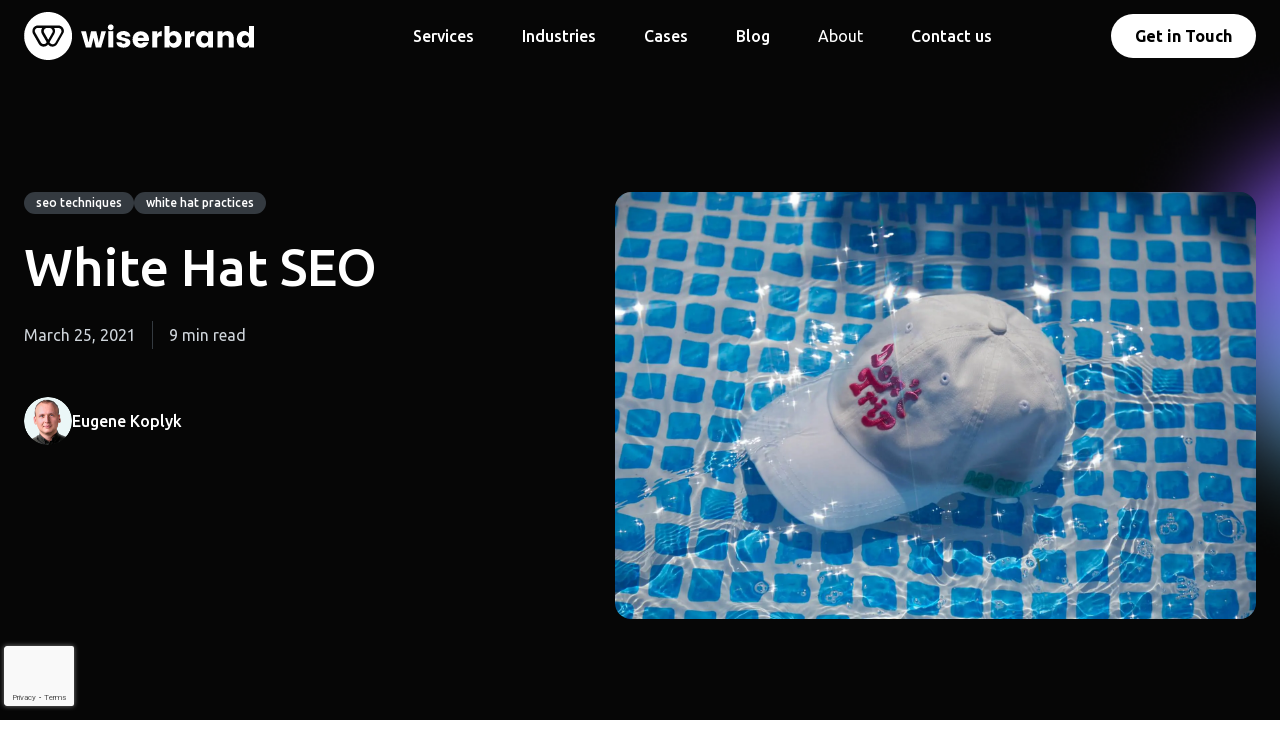

--- FILE ---
content_type: text/html; charset=UTF-8
request_url: https://wiserbrand.com/play-it-straight-with-white-hat-seo/
body_size: 25000
content:
<!DOCTYPE html><html class="no-js" lang="en-US"><head><meta charset="UTF-8"><link media="all" href="https://wiserbrand.com/wp-content/cache/autoptimize/css/autoptimize_7762f5012e0cd8138919983a39171208.css" rel="stylesheet" /><title>White Hat SEO Optimization Best Practices | WiserBrand</title><meta name="viewport" content="width=device-width, initial-scale=1.0" ><link rel="profile" href="https://gmpg.org/xfn/11"><link rel="preconnect" href="https://fonts.googleapis.com"><link rel="preconnect" href="https://fonts.gstatic.com" crossorigin><link rel="preload" href="https://fonts.googleapis.com/css2?family=Ubuntu:wght@300;400;500&display=swap" as="style" onload="this.onload=null;this.rel='stylesheet'"/> <noscript><link href="https://fonts.googleapis.com/css2?family=Ubuntu:wght@300;400;500&display=swap" rel="stylesheet" type="text/css"/> </noscript><meta name="description" content="Learn how to improve your search rankings by the Google-approved website optimization rules in our article. Ensure your website works right." /><meta name="robots" content="index, follow, max-snippet:-1, max-image-preview:large, max-video-preview:-1" /><link rel="canonical" href="https://wiserbrand.com/play-it-straight-with-white-hat-seo/" /><meta property="og:locale" content="en_US" /><meta property="og:type" content="article" /><meta property="og:title" content="White Hat SEO Optimization Best Practices | WiserBrand" /><meta property="og:description" content="Learn how to improve your search rankings by the Google-approved website optimization rules in our article. Ensure your website works right." /><meta property="og:url" content="https://wiserbrand.com/play-it-straight-with-white-hat-seo/" /><meta property="og:site_name" content="WiserBrand" /><meta property="article:publisher" content="https://www.facebook.com/WiserBrand/" /><meta property="article:published_time" content="2021-03-25T16:25:55+00:00" /><meta property="article:modified_time" content="2025-09-11T10:51:03+00:00" /><meta property="og:image" content="https://wiserbrand.com/wp-content/uploads/2021/03/white-hat-seo-1.jpg" /><meta property="og:image:width" content="1920" /><meta property="og:image:height" content="1280" /><meta name="twitter:label1" content="Written by"><meta name="twitter:data1" content="wiser"><meta name="twitter:label2" content="Est. reading time"><meta name="twitter:data2" content="9 minutes"><link rel='dns-prefetch' href='//www.google.com' /> <script type='text/javascript' src='https://wiserbrand.com/wp-includes/js/jquery/jquery.min.js?ver=3.5.1' id='jquery-core-js'></script> <link rel="https://api.w.org/" href="https://wiserbrand.com/wp-json/" /><link rel="alternate" type="application/json" href="https://wiserbrand.com/wp-json/wp/v2/posts/2422" /><link rel="EditURI" type="application/rsd+xml" title="RSD" href="https://wiserbrand.com/xmlrpc.php?rsd" /><link rel="wlwmanifest" type="application/wlwmanifest+xml" href="https://wiserbrand.com/wp-includes/wlwmanifest.xml" /><meta name="generator" content="WordPress 5.6.2" /><link rel="alternate" type="application/json+oembed" href="https://wiserbrand.com/wp-json/oembed/1.0/embed?url=https%3A%2F%2Fwiserbrand.com%2Fplay-it-straight-with-white-hat-seo%2F" /><link rel="alternate" type="text/xml+oembed" href="https://wiserbrand.com/wp-json/oembed/1.0/embed?url=https%3A%2F%2Fwiserbrand.com%2Fplay-it-straight-with-white-hat-seo%2F&#038;format=xml" /><meta name="cdp-version" content="1.1.5" /><link rel="preload" as="image" href="https://wiserbrand.com/wp-content/uploads/2021/03/white-hat-seo-1.jpg" fetchpriority="high"><link rel="icon" href="https://wiserbrand.com/wp-content/uploads/2020/12/cropped-logo-circle-copy-32x32.png" sizes="32x32" /><link rel="icon" href="https://wiserbrand.com/wp-content/uploads/2020/12/cropped-logo-circle-copy-192x192.png" sizes="192x192" /><link rel="apple-touch-icon" href="https://wiserbrand.com/wp-content/uploads/2020/12/cropped-logo-circle-copy-180x180.png" /><meta name="msapplication-TileImage" content="https://wiserbrand.com/wp-content/uploads/2020/12/cropped-logo-circle-copy-270x270.png" /> <script type="application/ld+json">{"@context":"https://schema.org","@type":"BlogPosting","mainEntityOfPage":{"@type":"WebPage","@id":"https://wiserbrand.com/play-it-straight-with-white-hat-seo/"},"headline":"White Hat SEO","description":"If you are reading this article, that means you are searching for practical tools to rank your website Google position. Keep reading because these white hat SEO tactics won’t let you down. By the way, if you aren’t new to working with [&hellip;]","image":"https://wiserbrand.com/wp-content/uploads/2021/03/white-hat-seo-1.jpg","author":{"@type":"Person","name":"Eugene Koplyk","url":"https://wiserbrand.com/authors/eugene-koplyk/"},"publisher":{"@type":"Organization","name":"WiserBrand","logo":{"@type":"ImageObject","url":"https://wiserbrand.com/wp-content/uploads/2020/12/cropped-logo-circle-copy.png"}},"datePublished":"2021-03-25T16:25:55+00:00","dateModified":"2025-09-11T10:51:03+00:00","articleSection":"Business"}</script>  <script>(function(w,d,s,l,i){w[l]=w[l]||[];w[l].push(

            {'gtm.start': new Date().getTime(),event:'gtm.js'}

        );var f=d.getElementsByTagName(s)[0],
            j=d.createElement(s),dl=l!='dataLayer'?'&l='+l:'';j.async=true;j.src=
            'https://www.googletagmanager.com/gtm.js?id='+i+dl;f.parentNode.insertBefore(j,f);
        })(window,document,'script','dataLayer','GTM-TFBQKRN');</script> <link rel="preconnect" href="https://dev.visualwebsiteoptimizer.com" /> <script type='text/javascript' id='vwoCode'>window._vwo_code || (function() {
            var account_id=996249,
                version=2.1,
                settings_tolerance=2000,
                hide_element='body',
                hide_element_style = 'opacity:0 !important;filter:alpha(opacity=0) !important;background:none !important;transition:none !important;',
                /* DO NOT EDIT BELOW THIS LINE */
                f=false,w=window,d=document,v=d.querySelector('#vwoCode'),cK='_vwo_'+account_id+'_settings',cc={};try{var c=JSON.parse(localStorage.getItem('_vwo_'+account_id+'_config'));cc=c&&typeof c==='object'?c:{}}catch(e){}var stT=cc.stT==='session'?w.sessionStorage:w.localStorage;code={nonce:v&&v.nonce,use_existing_jquery:function(){return typeof use_existing_jquery!=='undefined'?use_existing_jquery:undefined},library_tolerance:function(){return typeof library_tolerance!=='undefined'?library_tolerance:undefined},settings_tolerance:function(){return cc.sT||settings_tolerance},hide_element_style:function(){return'{'+(cc.hES||hide_element_style)+'}'},hide_element:function(){if(performance.getEntriesByName('first-contentful-paint')[0]){return''}return typeof cc.hE==='string'?cc.hE:hide_element},getVersion:function(){return version},finish:function(e){if(!f){f=true;var t=d.getElementById('_vis_opt_path_hides');if(t)t.parentNode.removeChild(t);if(e)(new Image).src='https://dev.visualwebsiteoptimizer.com/ee.gif?a='+account_id+e}},finished:function(){return f},addScript:function(e){var t=d.createElement('script');t.type='text/javascript';if(e.src){t.src=e.src}else{t.text=e.text}v&&t.setAttribute('nonce',v.nonce);d.getElementsByTagName('head')[0].appendChild(t)},load:function(e,t){var n=this.getSettings(),i=d.createElement('script'),r=this;t=t||{};if(n){i.textContent=n;d.getElementsByTagName('head')[0].appendChild(i);if(!w.VWO||VWO.caE){stT.removeItem(cK);r.load(e)}}else{var o=new XMLHttpRequest;o.open('GET',e,true);o.withCredentials=!t.dSC;o.responseType=t.responseType||'text';o.onload=function(){if(t.onloadCb){return t.onloadCb(o,e)}if(o.status===200||o.status===304){_vwo_code.addScript({text:o.responseText})}else{_vwo_code.finish('&e=loading_failure:'+e)}};o.onerror=function(){if(t.onerrorCb){return t.onerrorCb(e)}_vwo_code.finish('&e=loading_failure:'+e)};o.send()}},getSettings:function(){try{var e=stT.getItem(cK);if(!e){return}e=JSON.parse(e);if(Date.now()>e.e){stT.removeItem(cK);return}return e.s}catch(e){return}},init:function(){if(d.URL.indexOf('__vwo_disable__')>1)return;var e=this.settings_tolerance();w._vwo_settings_timer=setTimeout(function(){_vwo_code.finish();stT.removeItem(cK)},e);var t;if(this.hide_element()!=='body'){t=d.createElement('style');var n=this.hide_element(),i=n?n+this.hide_element_style():'',r=d.getElementsByTagName('head')[0];t.setAttribute('id','_vis_opt_path_hides');v&&t.setAttribute('nonce',v.nonce);t.setAttribute('type','text/css');if(t.styleSheet)t.styleSheet.cssText=i;else t.appendChild(d.createTextNode(i));r.appendChild(t)}else{t=d.getElementsByTagName('head')[0];var i=d.createElement('div');i.style.cssText='z-index: 2147483647 !important;position: fixed !important;left: 0 !important;top: 0 !important;width: 100% !important;height: 100% !important;background: white !important;display: block !important;';i.setAttribute('id','_vis_opt_path_hides');i.classList.add('_vis_hide_layer');t.parentNode.insertBefore(i,t.nextSibling)}var o=window._vis_opt_url||d.URL,s='https://dev.visualwebsiteoptimizer.com/j.php?a='+account_id+'&u='+encodeURIComponent(o)+'&vn='+version;if(w.location.search.indexOf('_vwo_xhr')!==-1){this.addScript({src:s})}else{this.load(s+'&x=true')}}};w._vwo_code=code;code.init();})();</script> <!- End VWO Async SmartCode --></head><body class="post-template-default single single-post postid-2422 single-format-standard geoip-continent-NA geoip-country-US"> <noscript><iframe src="https://www.googletagmanager.com/ns.html?id=GTM-TFBQKRN" height="0" width="0" style="display:none;visibility:hidden"></iframe></noscript><header id="site-header" role="banner"><div class="container header"><div class="header__logo"> <a href="https://wiserbrand.com"> <svg width="230" height="48" viewBox="0 0 230 48" fill="none" xmlns="http://www.w3.org/2000/svg"> <path d="M28.2444 17.5755C27.6383 16.6058 26.5474 15.9998 25.4565 15.9998L23.0323 15.9998C21.8201 15.9998 20.8504 16.6058 20.2444 17.5755C19.6383 18.5452 19.6383 19.7573 20.2444 20.727L24.2444 27.7573L28.2444 20.727C28.8504 19.7573 28.8504 18.5452 28.2444 17.5755Z" fill="white"/> <path d="M11.2747 20.6058L16.9716 30.5452C17.5777 31.5149 18.6686 32.121 19.7595 32.121C20.8504 32.121 21.9413 31.5149 22.4262 30.5452L22.6686 30.1816L17.9413 21.9392C16.9716 20.121 16.9716 18.0604 17.9413 16.2422C18.002 16.1816 18.0323 16.121 18.0626 16.0604C18.0929 15.9998 18.1232 15.9392 18.1838 15.8785L14.0626 15.8785C12.8504 15.8785 11.8807 16.4846 11.2747 17.4543C10.6686 18.424 10.6686 19.6361 11.2747 20.6058Z" fill="white"/> <path d="M31.3959 30.6664L37.0929 20.727C37.5777 19.6361 37.5777 18.5452 36.9716 17.4543C36.3656 16.4846 35.2747 15.8786 34.1838 15.8786L30.0626 15.8786C30.1232 15.9392 30.1535 15.9998 30.1838 16.0604C30.2141 16.121 30.2444 16.1816 30.305 16.2422C31.2747 18.0604 31.2747 20.121 30.305 21.9392L25.5777 30.1816L25.8201 30.6664C26.4262 31.6361 27.5171 32.2422 28.608 32.2422C29.8201 32.2422 30.7898 31.6361 31.3959 30.6664Z" fill="white"/> <path fill-rule="evenodd" clip-rule="evenodd" d="M48.123 24C48.123 37.2548 37.3779 48 24.123 48C10.8682 48 0.12304 37.2548 0.123043 24C0.123045 10.7452 10.8682 1.87874e-06 24.123 4.19629e-06C37.3779 6.51384e-06 48.123 10.7452 48.123 24ZM34.305 13.4543C36.2444 13.4543 38.1838 14.424 39.1535 16.2422C40.2444 18.0604 40.2444 20.121 38.911 21.9392L33.2141 31.8785C32.2444 33.5755 30.4262 34.6664 28.3656 34.6664C26.6686 34.6664 25.0929 33.8179 24.002 32.4846C23.0323 33.9392 21.3353 34.6664 19.6383 34.6664C17.6989 34.6664 15.7595 33.6967 14.7898 31.8785L9.09286 21.9392C8.12316 20.121 8.12316 18.0604 9.09286 16.2422C10.0626 14.5452 11.8807 13.4543 13.9413 13.4543L34.305 13.4543Z" fill="white"/> <path d="M81.9955 19.1572L77.1429 35.4187L71.8051 35.4187L69.5002 25.8317L67.1952 35.4187L61.8574 35.4187L57.0049 19.1572L61.9787 19.1572L64.5263 30.5645L67.0739 19.1572L72.2904 19.1572L74.838 30.5645L77.3855 19.1572L81.9955 19.1572Z" fill="white"/> <path d="M84.6646 13.2103C85.2712 12.6035 85.8778 12.3608 86.727 12.3608C87.5761 12.3608 88.1827 12.6035 88.7893 13.2103C89.3958 13.8171 89.6385 14.4239 89.6385 15.2733C89.6385 16.1228 89.3958 16.7296 88.7893 17.3364C88.1827 17.9431 87.5761 18.1858 86.727 18.1858C85.8778 18.1858 85.2712 17.9431 84.6646 17.3364C84.0581 16.7296 83.8154 16.1228 83.8154 15.2733C83.8154 14.4239 84.1794 13.8171 84.6646 13.2103Z" fill="white"/> <path d="M89.2749 19.1572L84.301 19.1572L84.301 35.4187L89.2749 35.4187L89.2749 19.1572Z" fill="white"/> <path d="M104.316 20.4919C105.651 21.4627 106.257 22.7976 106.379 24.3752L101.283 24.3752C101.283 23.7685 101.041 23.4044 100.677 23.283C100.313 23.0403 99.8276 22.919 99.221 22.919C98.6145 22.919 98.1292 23.0403 97.7653 23.283C97.4013 23.5258 97.28 23.7685 97.28 24.1325C97.28 24.6179 97.5227 24.8606 98.0079 25.1034C98.4932 25.3461 99.3424 25.5888 100.434 25.8315C101.647 26.0742 102.618 26.3169 103.467 26.681C104.316 26.9237 104.923 27.4091 105.529 28.0159C106.136 28.6226 106.379 29.4721 106.379 30.5643C106.379 31.5351 106.136 32.506 105.529 33.2341C104.923 33.9622 104.074 34.569 103.103 35.0544C102.011 35.5398 100.919 35.6612 99.585 35.6612C97.5227 35.6612 95.9456 35.1758 94.6111 34.3263C93.2767 33.4768 92.5488 32.1419 92.4275 30.3216L97.5227 30.3216C97.644 30.807 97.7653 31.1711 98.1292 31.4138C98.4932 31.6565 98.9784 31.7778 99.585 31.7778C100.192 31.7778 100.677 31.6565 101.041 31.4138C101.405 31.1711 101.647 30.807 101.647 30.4429C101.647 29.9575 101.405 29.5935 100.919 29.3508C100.434 29.108 99.585 28.8653 98.4932 28.6226C97.28 28.3799 96.3095 28.1372 95.4603 27.8945C94.7324 27.6518 94.0046 27.1664 93.398 26.5596C92.7914 25.9528 92.5488 25.1034 92.5488 24.1325C92.5488 23.1617 92.7914 22.3122 93.398 21.5841C94.0046 20.856 94.7324 20.2492 95.8243 19.7638C96.9161 19.2784 98.1292 19.0356 99.7063 19.0356C101.526 19.0356 103.103 19.5211 104.316 20.4919Z" fill="white"/> <path d="M124.819 28.9857L113.659 28.9857C113.78 29.7138 114.023 30.3206 114.629 30.806C115.114 31.2914 115.842 31.5341 116.691 31.5341C117.298 31.5341 117.783 31.4128 118.147 31.2914C118.511 31.0487 118.754 30.806 119.118 30.3206L124.456 30.3206C123.97 31.8982 123 33.2331 121.665 34.3253C120.21 35.2961 118.632 35.7815 116.691 35.7815C115.114 35.7815 113.78 35.4175 112.567 34.8107C111.354 34.0826 110.383 33.1117 109.655 31.8982C108.927 30.6846 108.563 29.107 108.563 27.5294C108.563 25.9518 108.927 24.3742 109.655 23.1607C110.383 21.9471 111.354 20.9763 112.567 20.2482C113.78 19.5201 115.236 19.2773 116.691 19.2773C118.269 19.2773 119.724 19.6414 120.937 20.2482C122.151 20.855 123.242 21.8258 123.97 23.1607C124.698 24.3742 125.062 25.9518 125.062 27.6508C124.941 27.8935 124.941 28.5003 124.819 28.9857ZM119.846 25.8305C119.724 25.1024 119.482 24.4956 118.875 24.0102C118.269 23.5247 117.541 23.282 116.691 23.282C115.964 23.282 115.357 23.5247 114.75 24.0102C114.265 24.4956 113.901 25.1023 113.78 25.8305L119.846 25.8305Z" fill="white"/> <path d="M135.131 19.8851C135.98 19.2784 136.829 19.0356 137.8 19.0356L137.8 24.1325L136.586 24.1325C135.495 24.1325 134.524 24.3752 134.039 24.982C133.432 25.4674 133.19 26.4383 133.19 27.8945L133.19 35.4185L128.216 35.4185L128.216 19.157L133.19 19.157L133.19 22.1909C133.675 21.22 134.403 20.4919 135.131 19.8851Z" fill="white"/> <path d="M154.056 20.128C155.147 20.8562 156.118 21.827 156.725 23.0405C157.331 24.2541 157.695 25.7103 157.695 27.4093C157.695 29.1083 157.331 30.4432 156.725 31.778C156.118 33.1129 155.147 33.9624 154.056 34.6906C152.964 35.4187 151.629 35.7827 150.295 35.7827C148.233 35.7827 146.656 34.9333 145.564 33.2343L145.564 35.4187L140.59 35.4187L140.59 13.939L145.564 13.939L145.564 21.3416C146.656 19.764 148.233 19.0358 150.295 19.0358C151.629 19.0358 152.843 19.3999 154.056 20.128ZM147.383 23.7687C146.898 24.0114 146.413 24.4968 146.049 25.1036C145.685 25.7103 145.564 26.4385 145.564 27.2879C145.564 28.1374 145.685 28.8655 146.049 29.4723C146.413 30.0791 146.777 30.5645 147.383 30.8072C147.99 31.0499 148.475 31.2926 149.082 31.2926C149.688 31.2926 150.295 31.1713 150.78 30.8072C151.265 30.5645 151.751 30.0791 152.115 29.4723C152.479 28.8655 152.6 28.1374 152.6 27.2879C152.6 26.4385 152.479 25.7103 152.115 25.1036C151.751 24.4968 151.387 24.0114 150.78 23.7687C150.174 23.526 149.688 23.2832 149.082 23.2832C148.475 23.2832 147.869 23.526 147.383 23.7687Z" fill="white"/> <path d="M167.886 19.8851C168.735 19.2784 169.584 19.0356 170.554 19.0356L170.554 24.1325L169.341 24.1325C168.25 24.1325 167.279 24.3752 166.794 24.982C166.187 25.4674 165.945 26.4383 165.945 27.8945L165.945 35.4185L160.971 35.4185L160.971 19.157L165.945 19.157L165.945 22.1909C166.43 21.22 167.036 20.4919 167.886 19.8851Z" fill="white"/> <path d="M184.141 21.3416L184.141 19.1573L189.115 19.1573L189.115 35.4187L184.141 35.4187L184.141 33.113C182.928 34.812 181.351 35.6614 179.41 35.6614C178.075 35.6614 176.862 35.2974 175.649 34.5693C174.557 33.8411 173.587 32.8703 172.98 31.6567C172.374 30.4432 172.01 28.987 172.01 27.288C172.01 25.589 172.374 24.2541 172.98 22.9192C173.587 21.5843 174.557 20.6135 175.649 20.0067C176.741 19.2786 178.075 18.9146 179.41 18.9146C181.472 19.0359 183.049 19.764 184.141 21.3416ZM178.925 23.7687C178.318 24.0114 177.954 24.4968 177.59 25.1036C177.226 25.7104 177.105 26.4385 177.105 27.4094C177.105 28.3802 177.226 28.987 177.59 29.5937C177.954 30.2005 178.318 30.6859 178.925 30.9286C179.531 31.1713 180.016 31.414 180.623 31.414C181.229 31.414 181.715 31.2927 182.321 30.9286C182.928 30.5646 183.292 30.2005 183.656 29.5937C184.02 28.987 184.141 28.2588 184.141 27.4094C184.141 26.5599 184.02 25.8317 183.656 25.225C183.292 24.6182 182.928 24.1328 182.321 23.8901C181.836 23.6474 181.229 23.4047 180.623 23.4047C180.016 23.2833 179.531 23.526 178.925 23.7687Z" fill="white"/> <path d="M206.706 19.8851C207.676 20.4919 208.404 21.22 208.889 22.3122C209.374 23.4044 209.738 24.6179 209.738 25.9528L209.738 35.4185L204.765 35.4185L204.765 26.5596C204.765 25.4674 204.522 24.7393 203.915 24.1325C203.309 23.6471 202.581 23.283 201.61 23.283C200.64 23.283 199.912 23.5258 199.305 24.1325C198.699 24.7393 198.456 25.4674 198.456 26.5596L198.456 35.4185L193.482 35.4185L193.482 19.157L198.456 19.157L198.456 21.5841C198.942 20.7346 199.548 20.1278 200.397 19.7638C201.246 19.3997 202.217 19.0356 203.309 19.0356C204.643 19.0356 205.735 19.2784 206.706 19.8851Z" fill="white"/> <path d="M224.903 21.3416L224.903 13.939L229.877 13.939L229.877 35.4187L224.903 35.4187L224.903 33.1129C223.69 34.8119 222.113 35.6614 220.172 35.6614C218.837 35.6614 217.624 35.2973 216.411 34.5692C215.319 33.8411 214.349 32.8702 213.742 31.6567C213.135 30.4431 212.771 28.9869 212.771 27.2879C212.771 25.589 213.135 24.2541 213.742 22.9192C214.349 21.5843 215.319 20.6135 216.411 20.0067C217.503 19.2786 218.837 18.9145 220.172 18.9145C222.234 19.0358 223.811 19.764 224.903 21.3416ZM219.686 23.7687C219.08 24.0114 218.716 24.4968 218.352 25.1036C217.988 25.7103 217.867 26.4385 217.867 27.2879C217.867 28.1374 217.988 28.8655 218.352 29.4723C218.716 30.0791 219.08 30.5645 219.686 30.8072C220.293 31.0499 220.778 31.2926 221.385 31.2926C221.991 31.2926 222.477 31.1713 223.083 30.8072C223.69 30.4431 224.054 30.0791 224.418 29.4723C224.782 28.8655 224.903 28.1374 224.903 27.2879C224.903 26.4385 224.782 25.7103 224.418 25.1036C224.054 24.4968 223.69 24.0114 223.083 23.7687C222.477 23.526 221.991 23.2832 221.385 23.2832C220.778 23.2832 220.172 23.526 219.686 23.7687Z" fill="white"/> </svg> </a></div><div class="header__links"><div class="header__links-inner"><div class="header__mobile_trigger"></div><nav id="main_menu" class="main_menu"><ul id="menu-main-menu" class="menu"><li id="menu-item-13484" class="menu-item menu-item-type-custom menu-item-object-custom menu-item-has-children menu-item-13484"><a  title="Services" href="#" style=" " >Services</a><section class="child_menu__wrapper 76122619 columns2"><ul><li id="menu-item-27442" class="menu-item menu-item-type-custom menu-item-object-custom menu-item-has-children menu-item-27442"><a  title="Artificial Inteligence (AI)" href="https://wiserbrand.com/services/data-and-ai/" style=" color:#0a0a0a !important;font-weight:500;" >Artificial Inteligence (AI)</a><section class="child_menu__wrapper 1335862391 columns2"><ul><li id="menu-item-29618" class="menu-item menu-item-type-custom menu-item-object-custom menu-item-29618"><a  title="AI Integration" href="https://wiserbrand.com/services/ai-integration/" style=" " >AI Integration</a></li><li id="menu-item-31341" class="menu-item menu-item-type-custom menu-item-object-custom menu-item-31341"><a  title="AI Product Development" href="https://wiserbrand.com/services/ai-product-development/" style=" " >AI Product Development</a></li><li id="menu-item-27449" class="menu-item menu-item-type-custom menu-item-object-custom menu-item-27449"><a  title="AI Strategy Consulting" href="https://wiserbrand.com/services/ai-strategy-consulting/" style=" " >AI Strategy Consulting</a></li><li id="menu-item-30445" class="menu-item menu-item-type-custom menu-item-object-custom menu-item-30445"><a  title="Data Strategy Consulting" href="https://wiserbrand.com/services/data-strategy-consulting/" style=" " >Data Strategy Consulting</a></li><li id="menu-item-29985" class="menu-item menu-item-type-custom menu-item-object-custom menu-item-29985"><a  title="Consumer Data Intelligence" href="https://wiserbrand.com/services/consumer-data-intelligence/" style=" color:#0a0a0a !important;" >Consumer Data Intelligence</a></li><li id="menu-item-31415" class="menu-item menu-item-type-custom menu-item-object-custom menu-item-31415"><a  title="Generative AI Consulting" href="https://wiserbrand.com/services/generative-ai-consulting/" style=" " >Generative AI Consulting</a></li><li id="menu-item-31416" class="menu-item menu-item-type-custom menu-item-object-custom menu-item-31416"><a  title="NLP Consulting" href="https://wiserbrand.com/services/nlp-consulting/" style=" " >NLP Consulting</a></li><li id="menu-item-31417" class="menu-item menu-item-type-custom menu-item-object-custom menu-item-31417"><a  title="AI Software Development" href="https://wiserbrand.com/services/ai-software-development/" style=" " >AI Software Development</a></li><li id="menu-item-31418" class="menu-item menu-item-type-custom menu-item-object-custom menu-item-31418"><a  title="Managed AI Services" href="https://wiserbrand.com/services/managed-ai/" style=" " >Managed AI Services</a></li><li id="menu-item-31419" class="menu-item menu-item-type-custom menu-item-object-custom menu-item-31419"><a  title="AI Chatbot Development" href="https://wiserbrand.com/services/ai-chatbot-development/" style=" " >AI Chatbot Development</a></li></ul></section></li><li id="menu-item-27440" class="menu-item menu-item-type-custom menu-item-object-custom menu-item-has-children menu-item-27440"><a  title="Strategy (Advisory)" href="https://wiserbrand.com/services/strategy/" style=" color:#0a0a0a !important;font-weight:500;" >Strategy (Advisory)</a><section class="child_menu__wrapper 879399145 columns2"><ul><li id="menu-item-27450" class="menu-item menu-item-type-custom menu-item-object-custom menu-item-27450"><a  title="Digital Transformation" href="https://wiserbrand.com/services/digital-transformation/" style=" " >Digital Transformation</a></li><li id="menu-item-27448" class="menu-item menu-item-type-custom menu-item-object-custom menu-item-27448"><a  title="Process Adjustment" href="https://wiserbrand.com/services/process-adjustment/" style=" " >Process Adjustment</a></li><li id="menu-item-27447" class="menu-item menu-item-type-custom menu-item-object-custom menu-item-27447"><a  title="Project to Product" href="https://wiserbrand.com/services/project-to-product/" style=" " >Project to Product</a></li><li id="menu-item-27446" class="menu-item menu-item-type-custom menu-item-object-custom menu-item-27446"><a  title="Market Research" href="https://wiserbrand.com/services/market-research/" style=" " >Market Research</a></li><li id="menu-item-29608" class="menu-item menu-item-type-custom menu-item-object-custom menu-item-29608"><a  title="Fractional CTO" href="https://wiserbrand.com/services/fractional-cto/" style=" " >Fractional CTO</a></li><li id="menu-item-30446" class="menu-item menu-item-type-custom menu-item-object-custom menu-item-30446"><a  title="Business Process Automation" href="https://wiserbrand.com/services/business-process-automation/" style=" " >Business Process Automation</a></li><li id="menu-item-30447" class="menu-item menu-item-type-custom menu-item-object-custom menu-item-30447"><a  title="New Technology Adoption" href="https://wiserbrand.com/services/technology-adoption/" style=" " >New Technology Adoption</a></li><li id="menu-item-31345" class="menu-item menu-item-type-custom menu-item-object-custom menu-item-31345"><a  title="IT Cost Optimization" href="https://wiserbrand.com/services/it-cost-optimization/" style=" " >IT Cost Optimization</a></li><li id="menu-item-31346" class="menu-item menu-item-type-custom menu-item-object-custom menu-item-31346"><a  title="Enterprise Technology Consulting" href="https://wiserbrand.com/services/enterprise-technology-consulting/" style=" " >Enterprise Technology Consulting</a></li><li id="menu-item-31348" class="menu-item menu-item-type-custom menu-item-object-custom menu-item-31348"><a  title="Marketing Automation Consulting" href="https://wiserbrand.com/services/marketing-automation-consulting/" style=" " >Marketing Automation Consulting</a></li></ul></section></li><li id="menu-item-27441" class="menu-item menu-item-type-custom menu-item-object-custom menu-item-has-children menu-item-27441"><a  title="Product Engineering" href="https://wiserbrand.com/services/product-engineering/" style=" color:#0a0a0a !important;font-weight:500;" >Product Engineering</a><section class="child_menu__wrapper 843336085 columns2"><ul><li id="menu-item-27445" class="menu-item menu-item-type-custom menu-item-object-custom menu-item-27445"><a  title="Custom Software Development" href="https://wiserbrand.com/services/custom-software-development/" style=" " >Custom Software Development</a></li><li id="menu-item-30440" class="menu-item menu-item-type-custom menu-item-object-custom menu-item-30440"><a  title="Website Development" href="https://wiserbrand.com/services/website-development/" style=" " >Website Development</a></li><li id="menu-item-31340" class="menu-item menu-item-type-custom menu-item-object-custom menu-item-31340"><a  title="API Development" href="https://wiserbrand.com/services/api-development/" style=" " >API Development</a></li><li id="menu-item-30441" class="menu-item menu-item-type-custom menu-item-object-custom menu-item-30441"><a  title="MVP Development" href="https://wiserbrand.com/services/mvp-development/" style=" " >MVP Development</a></li><li id="menu-item-30442" class="menu-item menu-item-type-custom menu-item-object-custom menu-item-30442"><a  title="Product Modernization" href="https://wiserbrand.com/services/product-modernization/" style=" " >Product Modernization</a></li><li id="menu-item-30443" class="menu-item menu-item-type-custom menu-item-object-custom menu-item-30443"><a  title="Software Maintenance" href="https://wiserbrand.com/services/software-maintenance-and-support/" style=" " >Software Maintenance</a></li><li id="menu-item-30444" class="menu-item menu-item-type-custom menu-item-object-custom menu-item-30444"><a  title="Cybersecurity" href="https://wiserbrand.com/services/cybersecurity/" style=" " >Cybersecurity</a></li><li id="menu-item-31347" class="menu-item menu-item-type-custom menu-item-object-custom menu-item-31347"><a  title="Cloud App Development" href="https://wiserbrand.com/services/cloud-application-development/" style=" " >Cloud App Development</a></li><li id="menu-item-31342" class="menu-item menu-item-type-custom menu-item-object-custom menu-item-31342"><a  title="Front End Development" href="https://wiserbrand.com/services/front-end-development/" style=" " >Front End Development</a></li><li id="menu-item-31343" class="menu-item menu-item-type-custom menu-item-object-custom menu-item-31343"><a  title="Back End Development" href="https://wiserbrand.com/services/back-end-development/" style=" " >Back End Development</a></li><li id="menu-item-30712" class="menu-item menu-item-type-custom menu-item-object-custom menu-item-30712"><a  title="eCommerce Development" href="#" style=" " >eCommerce Development</a></li><li id="menu-item-31414" class="menu-item menu-item-type-custom menu-item-object-custom menu-item-31414"><a  title="Computer Vision Software" href="https://wiserbrand.com/services/computer-vision-software-development/" style=" " >Computer Vision Software</a></li></ul></section></li><li id="menu-item-27439" class="menu-item menu-item-type-custom menu-item-object-custom menu-item-has-children menu-item-27439"><a  title="Customer Experience" href="https://wiserbrand.com/services/customer-experience/" style=" color:#0a0a0a !important;font-weight:500;" >Customer Experience</a><section class="child_menu__wrapper 754029820 columns2"><ul><li id="menu-item-29612" class="menu-item menu-item-type-custom menu-item-object-custom menu-item-29612"><a  title="Customer Support" href="https://wiserbrand.com/services/customer-support/" style=" " >Customer Support</a></li><li id="menu-item-11" class="menu-item menu-item-type-custom menu-item-object-custom menu-item-11"><a  title="Digital Marketing" href="https://wiserbrand.com/services/digital-marketing/" style=" color:#0a0a0a !important;font-weight:400;" >Digital Marketing</a></li><li id="menu-item-29619" class="menu-item menu-item-type-custom menu-item-object-custom menu-item-29619"><a  title="BPO Services" href="https://wiserbrand.com/services/business-process-outsourcing/" style=" " >BPO Services</a></li><li id="menu-item-29613" class="menu-item menu-item-type-custom menu-item-object-custom menu-item-29613"><a  title="UI/UX" href="https://wiserbrand.com/services/website-design/" style=" " >UI/UX</a></li><li id="menu-item-31344" class="menu-item menu-item-type-custom menu-item-object-custom menu-item-31344"><a  title="Customer Journey Mapping" href="https://wiserbrand.com/services/customer-journey-mapping/" style=" " >Customer Journey Mapping</a></li></ul></section></li></ul></section></li><li id="menu-item-13827" class="menu-item menu-item-type-custom menu-item-object-custom menu-item-has-children menu-item-13827"><a  title="Industries" href="/industries/" style=" " >Industries</a><section class="child_menu__wrapper 452436981 columns2"><ul><li id="menu-item-30437" class="menu-item menu-item-type-custom menu-item-object-custom menu-item-30437"><a  title="eCommerce &amp; Retail" href="https://wiserbrand.com/industries/retail/" style=" color:#000000 !important;" >eCommerce &#038; Retail</a></li><li id="menu-item-30758" class="menu-item menu-item-type-custom menu-item-object-custom menu-item-30758"><a  title="Startups" href="https://wiserbrand.com/industries/startups/" style=" font-weight:400;" >Startups</a></li><li id="menu-item-29916" class="menu-item menu-item-type-custom menu-item-object-custom menu-item-29916"><a  title="Fintech" href="https://wiserbrand.com/industries/fintech-web-development/" style=" color:#000000 !important;" >Fintech</a></li><li id="menu-item-30438" class="menu-item menu-item-type-custom menu-item-object-custom menu-item-30438"><a  title="Healthcare" href="https://wiserbrand.com/industries/healthcare/" style=" color:#000000 !important;" >Healthcare</a></li><li id="menu-item-30009" class="menu-item menu-item-type-custom menu-item-object-custom menu-item-30009"><a  title="Government" href="https://wiserbrand.com/industries/government/" style=" color:#000000 !important;" >Government</a></li></ul></section></li><li id="menu-item-13502" class="menu-item menu-item-type-custom menu-item-object-custom menu-item-13502"><a  title="Cases" href="https://wiserbrand.com/cases/" style=" " >Cases</a></li><li id="menu-item-13503" class="menu-item menu-item-type-custom menu-item-object-custom menu-item-13503"><a  title="Blog" href="https://wiserbrand.com/blog/" style=" " >Blog</a></li><li id="menu-item-30855" class="menu-item menu-item-type-post_type menu-item-object-page menu-item-30855"><a  title="About" href="https://wiserbrand.com/about-us/" style=" font-weight:400;" >About</a></li><li id="menu-item-16481" class="menu-item menu-item-type-post_type menu-item-object-page menu-item-16481"><a  title="Contact us" href="https://wiserbrand.com/contact-us/" style=" " >Contact us</a></li></ul></nav></div><div class="header__links-backdrop"></div></div> <button
 type="button"
 id="header_cta"
 class="header__cta "
 onclick="location.href='https://wiserbrand.com/contact-us/'"
 > Get in Touch </button><div class="header__mobile_trigger"> <i class="open"> <svg width="18" height="14" viewBox="0 0 18 14" fill="none" xmlns="http://www.w3.org/2000/svg"> <path fill-rule="evenodd" clip-rule="evenodd" d="M0.75 13C0.75 12.8011 0.829018 12.6103 0.96967 12.4697C1.11032 12.329 1.30109 12.25 1.5 12.25H16.5C16.6989 12.25 16.8897 12.329 17.0303 12.4697C17.171 12.6103 17.25 12.8011 17.25 13C17.25 13.1989 17.171 13.3897 17.0303 13.5303C16.8897 13.671 16.6989 13.75 16.5 13.75H1.5C1.30109 13.75 1.11032 13.671 0.96967 13.5303C0.829018 13.3897 0.75 13.1989 0.75 13ZM0.75 7C0.75 6.80109 0.829018 6.61032 0.96967 6.46967C1.11032 6.32902 1.30109 6.25 1.5 6.25H16.5C16.6989 6.25 16.8897 6.32902 17.0303 6.46967C17.171 6.61032 17.25 6.80109 17.25 7C17.25 7.19891 17.171 7.38968 17.0303 7.53033C16.8897 7.67098 16.6989 7.75 16.5 7.75H1.5C1.30109 7.75 1.11032 7.67098 0.96967 7.53033C0.829018 7.38968 0.75 7.19891 0.75 7ZM0.75 1C0.75 0.801088 0.829018 0.610322 0.96967 0.46967C1.11032 0.329018 1.30109 0.25 1.5 0.25H16.5C16.6989 0.25 16.8897 0.329018 17.0303 0.46967C17.171 0.610322 17.25 0.801088 17.25 1C17.25 1.19891 17.171 1.38968 17.0303 1.53033C16.8897 1.67098 16.6989 1.75 16.5 1.75H1.5C1.30109 1.75 1.11032 1.67098 0.96967 1.53033C0.829018 1.38968 0.75 1.19891 0.75 1Z" fill="#060606"/> </svg> </i> <i class="close"> <svg width="24" height="24" viewBox="0 0 24 24" fill="none" xmlns="http://www.w3.org/2000/svg"> <path d="M3.21897 4.28097C3.14924 4.21124 3.09392 4.12846 3.05619 4.03735C3.01845 3.94624 2.99902 3.84859 2.99902 3.74997C2.99902 3.65135 3.01845 3.5537 3.05619 3.4626C3.09392 3.37149 3.14924 3.2887 3.21897 3.21897C3.2887 3.14924 3.37149 3.09392 3.4626 3.05619C3.5537 3.01845 3.65135 2.99902 3.74997 2.99902C3.84859 2.99902 3.94624 3.01845 4.03735 3.05619C4.12846 3.09392 4.21124 3.14924 4.28097 3.21897L12 10.9395L19.719 3.21897C19.7887 3.14924 19.8715 3.09392 19.9626 3.05619C20.0537 3.01845 20.1514 2.99902 20.25 2.99902C20.3486 2.99902 20.4462 3.01845 20.5373 3.05619C20.6285 3.09392 20.7112 3.14924 20.781 3.21897C20.8507 3.2887 20.906 3.37149 20.9438 3.4626C20.9815 3.5537 21.0009 3.65135 21.0009 3.74997C21.0009 3.84859 20.9815 3.94624 20.9438 4.03735C20.906 4.12846 20.8507 4.21124 20.781 4.28097L13.0605 12L20.781 19.719C20.8507 19.7887 20.906 19.8715 20.9438 19.9626C20.9815 20.0537 21.0009 20.1514 21.0009 20.25C21.0009 20.3486 20.9815 20.4462 20.9438 20.5373C20.906 20.6285 20.8507 20.7112 20.781 20.781C20.7112 20.8507 20.6285 20.906 20.5373 20.9438C20.4462 20.9815 20.3486 21.0009 20.25 21.0009C20.1514 21.0009 20.0537 20.9815 19.9626 20.9438C19.8715 20.906 19.7887 20.8507 19.719 20.781L12 13.0605L4.28097 20.781C4.21124 20.8507 4.12846 20.906 4.03735 20.9438C3.94624 20.9815 3.84859 21.0009 3.74997 21.0009C3.65135 21.0009 3.5537 20.9815 3.4626 20.9438C3.37149 20.906 3.2887 20.8507 3.21897 20.781C3.14924 20.7112 3.09392 20.6285 3.05619 20.5373C3.01845 20.4462 2.99902 20.3486 2.99902 20.25C2.99902 20.1514 3.01845 20.0537 3.05619 19.9626C3.09392 19.8715 3.14924 19.7887 3.21897 19.719L10.9395 12L3.21897 4.28097Z" fill="#060606"/> </svg> </i></div></div></header><main id="site-content" role="main"><div class="single-post"><div class="single-post__header"><div class="container"><div class="header-content"><div class="text"><div class="tags"><div class="tag">seo techniques</div><div class="tag">white hat practices</div></div><h1>White Hat SEO</h1><div class="meta"><div class="date">March 25, 2021</div><div class="speed"> 9 min read</div></div> <a class="author" href="https://wiserbrand.com/authors/eugene-koplyk/"><div class="img"> <img width="48" height="48" src="https://wiserbrand.com/wp-content/uploads/2021/04/eugene.png"
 alt="eugene koplyk"/></div><div class="name"> Eugene Koplyk</div> </a></div><div class="img"> <img width="1920" height="1280" src="https://wiserbrand.com/wp-content/uploads/2021/03/white-hat-seo-1.jpg" class="attachment-wiserbrand-post-image size-wiserbrand-post-image wp-post-image" alt="White Hat SEO" loading="eager" srcset="https://wiserbrand.com/wp-content/uploads/2021/03/white-hat-seo-1.jpg 1920w, https://wiserbrand.com/wp-content/uploads/2021/03/white-hat-seo-1-300x200.jpg 300w, https://wiserbrand.com/wp-content/uploads/2021/03/white-hat-seo-1-1024x683.jpg 1024w, https://wiserbrand.com/wp-content/uploads/2021/03/white-hat-seo-1-768x512.jpg 768w, https://wiserbrand.com/wp-content/uploads/2021/03/white-hat-seo-1-1536x1024.jpg 1536w, https://wiserbrand.com/wp-content/uploads/2021/03/white-hat-seo-1-80x52.jpg 80w" sizes="(max-width: 1920px) 100vw, 1920px" /></div></div></div></div><div class="single-post__content"><div class="container"><div class="content-block"><div class="aside"><div class="contents-block"><div class="header"><div class="title">Contents</div><div class="btn"></div></div><div class="post-navigation-section"> <a href="#difference"
 class="post-navigation-title link">1. Difference between white hat and black hat SEO</a></div><div class="post-navigation-section"> <a href="#methods"
 class="post-navigation-title link">2. White hat SEO methods</a><div class="post-navigation"> <a href="#keywords"
 class="anchor link">Search for useful keywords</a> <a href="#quality-content"
 class="anchor link">Quality content</a> <a href="#meta-tags"
 class="anchor link">On-page meta tags</a> <a href="#link-creating"
 class="anchor link">Essential link-creating</a> <a href="#hacking-google-algorithms"
 class="anchor link">Hacking Google algorithms</a></div></div><div class="post-navigation-section"> <a href="#conclusions"
 class="post-navigation-title link">3. Conclusion</a></div></div> <script>document.addEventListener('DOMContentLoaded', () => {
                                        const contentsBlock = document.querySelector('.contents-block');
                                        const header = document.querySelector('header');
                                        const headerHeight = header ? header.offsetHeight : 0;
                                        if (contentsBlock) {
                                            const toggleButton = contentsBlock.querySelector('.header .btn');

                                            if (window.innerWidth > 1024) {
                                                contentsBlock.classList.toggle('opened');
                                            }

                                            toggleButton.addEventListener('click', () => {
                                                contentsBlock.classList.toggle('opened');
                                            });

                                            const anchors = contentsBlock.querySelectorAll('.link');

                                            anchors.forEach(link => {
                                                link.addEventListener('click', (event) => {
                                                    anchors.forEach(link => link.classList.remove('active'));
                                                    event.target.classList.add('active');

                                                    // Плавная прокрутка с учётом высоты заголовка
                                                    event.preventDefault();
                                                    const targetId = event.target.getAttribute('href').substring(1);
                                                    const targetElement = document.getElementById(targetId);

                                                    if (targetElement) {
                                                        const targetPosition = targetElement.getBoundingClientRect().top + window.scrollY - headerHeight;
                                                        window.scrollTo({
                                                            top: targetPosition,
                                                            behavior: 'smooth'
                                                        });
                                                    }
                                                });
                                            });
                                        }
                                    });</script> <div class="up-btn" id="scrollToTopBtn"> <svg width="14" height="22" viewBox="0 0 14 22" fill="none"
 xmlns="http://www.w3.org/2000/svg"> <path fill-rule="evenodd" clip-rule="evenodd"
 d="M6.99997 21.4999C7.19888 21.4999 7.38965 21.4209 7.5303 21.2802C7.67095 21.1396 7.74997 20.9488 7.74997 20.7499V3.06038L12.469 7.78088C12.6098 7.92171 12.8008 8.00082 13 8.00082C13.1991 8.00082 13.3901 7.92171 13.531 7.78088C13.6718 7.64005 13.7509 7.44904 13.7509 7.24988C13.7509 7.05071 13.6718 6.85971 13.531 6.71888L7.53097 0.718876C7.4613 0.649031 7.37854 0.593617 7.28742 0.555807C7.1963 0.517997 7.09862 0.498535 6.99997 0.498535C6.90132 0.498535 6.80364 0.517997 6.71252 0.555807C6.6214 0.593617 6.53864 0.649031 6.46897 0.718876L0.468971 6.71888C0.399239 6.78861 0.343925 6.87139 0.306186 6.9625C0.268447 7.05361 0.249023 7.15126 0.249023 7.24988C0.249023 7.44904 0.328141 7.64005 0.468971 7.78088C0.609801 7.92171 0.800807 8.00082 0.999971 8.00082C1.19913 8.00082 1.39014 7.92171 1.53097 7.78088L6.24997 3.06038V20.7499C6.24997 20.9488 6.32899 21.1396 6.46964 21.2802C6.61029 21.4209 6.80106 21.4999 6.99997 21.4999Z"
 fill="currentColor"/> </svg></div> <script>document.addEventListener('DOMContentLoaded', () => {
                                    const scrollToTopBtn = document.getElementById('scrollToTopBtn');
                                    if (scrollToTopBtn) {
                                        function throttle(func, delay) {
                                            let lastCall = 0;
                                            return function (...args) {
                                                const now = new Date().getTime();
                                                if (now - lastCall >= delay) {
                                                    lastCall = now;
                                                    func(...args);
                                                }
                                            };
                                        }

                                        const handleScroll = throttle(() => {
                                            if (window.scrollY > window.innerHeight && window.innerWidth > 1024) {
                                                scrollToTopBtn.classList.add('show');
                                            } else {
                                                scrollToTopBtn.classList.remove('show');
                                            }
                                        }, 100);
                                        handleScroll();
                                        window.addEventListener('scroll', handleScroll);

                                        scrollToTopBtn.addEventListener('click', () => {
                                            window.scrollTo({
                                                top: 0,
                                                behavior: 'smooth'
                                            });
                                        });
                                    }
                                });</script> </div><div class="content"><p>If you are reading this article, that means you are searching for practical tools to rank your website Google position. Keep reading because these white hat SEO tactics won’t let you down. By the way, if you aren’t new to working with SEO, you have probably heard about black hat services. So, what is the difference between white hat SEO and black hat SEO? Why is it better to use white hat SEO approaches if black ones are more fast working? And what do white hat SEO agencies do to become number one?&nbsp;</p><p>WiserBrand&nbsp;<a href="https://wiserbrand.com/services/search-engine-optimization/" target="_blank" rel="noreferrer noopener">eCommerce website optimization service</a>&nbsp;representatives answered all of these questions here.&nbsp;</p><h2 id="difference">Difference between white hat and black hat SEO</h2><p>Using white hat SEO techniques means playing by the rules set by Google and other major search engines. These unique tactics allow optimizing your website navigations while targeting your customers with the most relevant information and by this getting as high as possible in ranks. We will tell you more about the most working below.</p><p>As you probably guessed, the black hat is the other side of the coin. Black hat practices can be very fast and insecure. In the beginning, they will give you quick results and big attendance. Sounds tempting? Just until Google or other search engines find you and block.&nbsp;</p><p>For Google, the <a href="https://wiserbrand.com/how-to-create-engaging-content-for-ecommerce/">quality of content</a> is in the first place, so using doorway pages or cloaking is at least dirty. That is why if you are looking for a genuine long-term search engine partnership and a stable audience, breaking Google’s laws’ isn’t the best thing to do. Moreover, if Google bans you, it is a life term.&nbsp;</p><p>Therefore, here we have prepared skyrocketing white hat seo methods.&nbsp;</p><h2 id="methods">White hat SEO methods:</h2><h3 id="keywords">Search for useful keywords</h3><p>Determining the constructive keywords is the most significant part of the whole process, and that is the place where mistakes are most frequently made. While choosing a keyword, people prefer to take and target the most popular one, but actually, you are complicating your work by selecting the most competitive word in the niche. The solution is long-tail keywords. Firstly, this will help you to filter out unnecessary and bring the ‘correct’ audience. We will give an example. Keywords like ‘sports workouts’ are prevalent. Google will show you all the results where it was mentioned.</p><figure class="wp-block-image size-large lazyLoad"><img src="https://wiserbrand.com/wp-content/uploads/2021/04/white-hat-seo-wb-1-1024x431.jpg" alt="keywords search" class="wp-image-2867"/></figure><p>But if you try to search for something like "sports workouts for legs’, you will get much more specific information. As you can see, a long tail keyphrase like this is less common, which means it is less competitive, which means it will be much easier for you to gain number one with such a combination.&nbsp;</p><p>Also, to understand which keywords to search for, all you have to do is put the main anchor, and Google will give you the rest.</p><figure class="wp-block-image size-large lazyLoad"><img src="https://wiserbrand.com/wp-content/uploads/2021/04/white-hat-seo-wb-2-1024x418.jpg" alt="hints for right keywords" class="wp-image-2868"/></figure><p>We guess you got the point so that we can move forward.</p><p>Do not think if you already found and use some keywords, that's the end. You have to monitor and look for new permanently because old key phrases have to be replaced with new ones, more particular and more depending on customer’s requests.&nbsp;</p><p>Also, manual research is essential and okay initially, but moving further, you have to keep an eye on what your opponents are using. White hat SEO services like&nbsp;<a href="https://ahrefs.com/" target="_blank" rel="noreferrer noopener nofollow">Ahrefs</a>&nbsp;and&nbsp;<a href="https://search.google.com/search-console/about" target="_blank" rel="noreferrer noopener nofollow">Google Search Console</a>&nbsp;will help you analyze the most clickable keywords and survey competitors.&nbsp;</p><h3 id="quality-content">Quality content</h3><p>This white hat SEO technique is quite apparent, but we have dozens of similar brands and content in practice. And this is normal because it is not only you who’s struggling in the niche. But if you want to gain number one, you aim to stand out from others.&nbsp;</p><p>Stealing or just rewriting someone's content will never be effective. Some of the black hat techniques include creating many low-quality websites to see which of them will get higher. But the thing is that Google; can measure user’s satisfaction with information received. Accordingly, the more quality content you make, the more happy users you will receive, who will at least stay longer at your website and, in the best scenario, post a link. And in that term, it means Google will show it to more and more people. That is what are white hat SEO tactics are about.</p><p>So how to make searchers stay longer using White Hat SEO marketing?</p><p>The first thing is to write clear and direct headings and subheadings. This means to make your website readable and good-looking. Also, use more white space and bullet points.</p><p>The second thing is your brand building. You must have a clear vision of your website concept. Knowing this, you can quickly analyze the market and understand which colors, style, and format suites to you best. Visual is very important, so if people recall your website, they will definitely come back next time.&nbsp;</p><p>And the third White Hat SEO tip is the mobile version. <a href="https://wiserbrand.com/the-ignored-value-of-the-mobile-friendly-design/">Paying attention to it is highly significant</a>, while the mobile-friendly version is more popular with users than a traditional one. That is why you have to pay attention to how accessible information is. And one more time, it is&nbsp;<a href="https://developers.google.com/search/blog/2016/08/helping-users-easily-access-content-on" target="_blank" rel="noreferrer noopener nofollow">one of the ranking signals for Google</a>.&nbsp;</p><h3 id="meta-tags">On-page meta tags&nbsp;</h3><p>If you are new to it, we will give a little explanation. On-page White Hat SEO is an action of content optimization like links, tags, and texts. Basically, in this part, we will tell you how and where you can utilize keywords to avoid mistakes.</p><p>Let’s begin classically from URLs. You have to know about two things: URLs have to be short and specific, which means that it is an exact place to put your main keyword here.</p><p>To be clear: search engines pay attention to the full of keywords original text to recognize the main topic. An example is also easy given, every time you mention the head keyword of your text, Google reads it with the help of internal links that you already gave. It is like road signs but in a virtual world. And you can successfully use it as an affordable White Hat SEO because internal links transmit link-belonging to other relevant domain pages, which automatically gives them a rating upgrade.&nbsp;</p><figure class="wp-block-image size-large lazyLoad"><img src="https://wiserbrand.com/wp-content/uploads/2021/04/white-hat-seo-wb-3-1024x487.jpg" alt="search suggestion" class="wp-image-2870"/></figure><p>And the last natural white hat organic SEO in this subtopic is alt tags adding.&nbsp;</p><p>Here Google uses it to work with images. As a search engine, Google can’t just see what is on the picture, so it needs some text explanation. That is why you have to optimize all of your images with alt tags. Otherwise, you just reduce your chances to get higher in rank.&nbsp;</p><p>This is how it looks like:&nbsp;</p><p>&lt;img src=“image.jpg” alt=“image description” title=“image tooltip”&gt;</p><h3 id="link-creating">Essential link-creating</h3><p>What is white hat SEO link-creating? Actually, it is all about building the proper relations with the right partners. You have to analyze carefully all the websites that post content relevant to yours and try to predict link-building with which one will give the best outcome. There are some white hat tactics SEO that definitely should be taken into account.&nbsp;</p><figure class="wp-block-image size-large lazyLoad"><img src="https://wiserbrand.com/wp-content/uploads/2021/04/white-hat-seo-wb-4-1024x485.jpg" alt="link creation" class="wp-image-2869"/></figure><p>The first, and the most effective, is to become a resource center from our point of view. This requires some tactics from the above. You have to create an excellent and informative piece of content, which others can count as authoritative. This will generate an impressive amount of backlinks because people will rely on your article. So, if you want this to work, your content has to be link-worthy.&nbsp;</p><p>The next effective white hat SEO service is guest posting. You have to be very careful with this one because the edge "white hat vs. black hat SEO" here is really thin. In general, you just write some articles for other websites that aren't necessarily relevant to your niche. And this approach will work well until <a href="https://developers.google.com/search/docs/advanced/guidelines/link-schemes?hl=en&amp;visit_id=637514260169649525-2839417252&amp;rd=1" target="_blank" rel="noreferrer noopener nofollow">Google decides that it is a&nbsp;link scheme</a>. In other words, just some white hat SEO rules: spread your data only on checked and the most important, appropriate websites.&nbsp;</p><p>And the last is dead link replacing, or it is also called broken link building. Anyway, this tactic is about founding a "dead" link and replacing it with suitable content, from your website, of course, instead. The following steps are pretty straightforward. You write to the site owner, where we found the broken link, and ask about the link replacing. This strategy is beneficial for both sides, so typically, people are happy to agree.&nbsp;</p><p>A program like&nbsp;<a href="https://chrome.google.com/webstore/detail/check-my-links/ojkcdipcgfaekbeaelaapakgnjflfglf?hl=en" target="_blank" rel="noreferrer noopener nofollow">Check My Links</a>&nbsp;is an excellent tool in your broken link research.&nbsp;</p><h3 id="hacking-google-algorithms">Hacking Google algorithms</h3><p>As we already said, this article is about totally white hat techniques in SEO, so in this chapter, we will show how to get inside Google algorithms without actually applying to black hat SEO.&nbsp;</p><p>So, what is the first white hat method in technical SEO?</p><p>Site architecture is essential for Google algorithms. It is a structure, which creates a hierarchy of pages and arranges the data of your website. It allows the search engine to analyze and show your content in the search engine results pages (SERPs). The thing is, if your site has some other linked pages (or worse, unlinked at all), it will be really tough for search engines to identify it. That is why smart architecture is everything when it comes to ranking.&nbsp;&nbsp;</p><figure class="wp-block-image size-large lazyLoad"><img src="https://wiserbrand.com/wp-content/uploads/2021/04/white-hat-seo-wb-5-1024x566.jpg" alt="smart site architecture" class="wp-image-2871"/></figure><p>When you finish creating site architecture, pay attention to the next, not less deciding type of white hat seo - loading time.&nbsp;</p><p>Yes, even how fast your users can go from one page to another or just the whole website's loading speed affects Google bots. Luckily, Google also took care of it and presented an excellent website speed tool -&nbsp;<a href="https://pagespeed.web.dev/" target="_blank" rel="noreferrer noopener nofollow">PageSpeed Insights</a>.&nbsp;</p><p>PageSpeed Insights helps with speed analytics and reveals all the weaknesses and strengths. It also will tell you about the broken content and other stuff slowing down the site.&nbsp;</p><p>Now, your goal is to minimize and combine files, which will reduce the size and number of files. Yes, sometimes trusted white hat seo services are challenging.&nbsp;</p><p>And the last parting words in your long SEO journey. Don’t forget about analyzing and monitoring bags on your website. Finding and fixing problems in time will save you money and won’t let Google downgrade your page. And a tool like an Index coverage report will help you in surveying.</p><h2 id="conclusions">Conclusions</h2><p>What does white hat SEO cost? These are your patience, long-term investments, and spending a tremendous amount of time creating helpful content. But the most important, that it is effective and gives real outreach. In white hat SEO, your priority is always your customer’s experience. Sure, using black hat services you will, probably, get to the top much faster, but how long you will stay there is a question. Black hat tactics - are short-term tactics.&nbsp;</p><p>Here we have made a white-hat SEO best practices guide, using which you will definitely gain number one.&nbsp;</p><p>White or black hat seo? The decision is yours, but WiserBrand plays it straight.</p><div class="socials"><div class="title">Share:</div><div class="social-link"> <a href="https://www.facebook.com/sharer/sharer.php?u=https://wiserbrand.com/play-it-straight-with-white-hat-seo/"
 target="_blank"
 rel="nofollow"> <svg width="10" height="18" viewBox="0 0 10 18" fill="none" xmlns="http://www.w3.org/2000/svg"> <path d="M9.33322 9.88889L9.83323 6.77778H6.88878V4.61111C6.88878 3.72222 7.22211 3.05556 8.55545 3.05556H9.99989V0.222222C9.22211 0.111111 8.33322 0 7.55545 0C4.99989 0 3.22211 1.55556 3.22211 4.33333V6.77778H0.444336V9.88889H3.22211V17.8889C3.22211 17.8889 4.33949 17.8889 5.05545 17.8889C5.77141 17.8889 6.88878 17.8889 6.88878 17.8889V9.88889H9.33322Z" fill="#060606"/> </svg> </a></div><div class="social-link"> <a href="https://twitter.com/intent/tweet?url=https://wiserbrand.com/play-it-straight-with-white-hat-seo/&text=White+Hat+SEO"
 target="_blank"
 rel="nofollow"> <svg width="18" height="16" viewBox="0 0 18 16" fill="none" xmlns="http://www.w3.org/2000/svg"> <path d="M13.8522 0.438477H16.4192L10.783 6.85593L17.3679 15.5613H12.2004L8.15463 10.2711L3.5229 15.5613H0.955917L6.92694 8.69746L0.621094 0.438477H5.91689L9.57205 5.2711L13.8522 0.438477ZM12.9538 14.0546H14.3768L5.16912 1.88938H3.64009L12.9538 14.0546Z" fill="#060606"/> </svg> </a></div><div class="social-link"> <a href="https://www.linkedin.com/shareArticle?url=https://wiserbrand.com/play-it-straight-with-white-hat-seo/&title=White+Hat+SEO"
 target="_blank"
 rel="nofollow"> <svg width="20" height="20" viewBox="0 0 20 20" fill="none" xmlns="http://www.w3.org/2000/svg"> <path fill-rule="evenodd" clip-rule="evenodd" d="M19.0277 19.0277H15.3179V12.709C15.3179 10.9766 14.6596 10.0085 13.2884 10.0085C11.7967 10.0085 11.0173 11.016 11.0173 12.709V19.0277H7.44208V6.99069H11.0173V8.61207C11.0173 8.61207 12.0923 6.62294 14.6467 6.62294C17.1998 6.62294 19.0277 8.18205 19.0277 11.4066V19.0277ZM3.1768 5.41453C1.95899 5.41453 0.972168 4.41997 0.972168 3.19335C0.972168 1.96674 1.95899 0.972168 3.1768 0.972168C4.39461 0.972168 5.38085 1.96674 5.38085 3.19335C5.38085 4.41997 4.39461 5.41453 3.1768 5.41453ZM1.33069 19.0277H5.05877V6.99069H1.33069V19.0277Z" fill="#060606"/> </svg> </a></div></div><div class="contact_us"><div class="title"> Select professional IT services for your software development project.</div><div class="link"> <a
 href="/contact-us/"
 target="_self"
 > Contact us </a></div></div></div></div></div></div><div class="single-post__author"><div class="container"><div class="author_block"><div class="main-info"><div class="img"> <img width="120" height="120" src="https://wiserbrand.com/wp-content/uploads/2021/04/eugene.png"
 loading="lazy" alt="eugene koplyk"/></div><div class="name-block"><div class="name"><div class="title"> Eugene Koplyk</div><div class="link"> <a target="_blank"
 href="https://www.linkedin.com/in/eugene-koplyk/"> <svg width="20" height="20" viewBox="0 0 20 20" fill="none"
 xmlns="http://www.w3.org/2000/svg"> <path fill-rule="evenodd" clip-rule="evenodd"
 d="M19.0277 19.0277H15.3179V12.709C15.3179 10.9766 14.6596 10.0085 13.2884 10.0085C11.7967 10.0085 11.0173 11.016 11.0173 12.709V19.0277H7.44208V6.99069H11.0173V8.61207C11.0173 8.61207 12.0923 6.62294 14.6467 6.62294C17.1998 6.62294 19.0277 8.18205 19.0277 11.4066V19.0277ZM3.1768 5.41453C1.95899 5.41453 0.972168 4.41997 0.972168 3.19335C0.972168 1.96674 1.95899 0.972168 3.1768 0.972168C4.39461 0.972168 5.38085 1.96674 5.38085 3.19335C5.38085 4.41997 4.39461 5.41453 3.1768 5.41453ZM1.33069 19.0277H5.05877V6.99069H1.33069V19.0277Z"
 fill="#060606"/> </svg> </a></div></div><div class="position"> Head of Marketing department</div></div></div><div class="description"><div class="icon"> <svg width="32" height="24" viewBox="0 0 32 24" fill="none"
 xmlns="http://www.w3.org/2000/svg"> <path d="M0.76 23.08C0.76 22.376 0.76 21.704 0.76 21.064C0.76 20.36 0.792 19.688 0.856 19.048C1.112 15.72 1.848 12.424 3.064 9.16C4.28 5.896 5.752 2.856 7.48 0.0399952L14.392 2.248C13.048 5.064 12.024 7.912 11.32 10.792C10.68 13.672 10.36 16.36 10.36 18.856C10.36 19.496 10.36 20.2 10.36 20.968C10.424 21.672 10.488 22.376 10.552 23.08H0.76ZM18.232 23.08C18.232 22.376 18.232 21.704 18.232 21.064C18.232 20.36 18.264 19.688 18.328 19.048C18.584 15.72 19.32 12.424 20.536 9.16C21.752 5.896 23.224 2.856 24.952 0.0399952L31.864 2.248C30.52 5.064 29.496 7.912 28.792 10.792C28.152 13.672 27.832 16.36 27.832 18.856C27.832 19.496 27.832 20.2 27.832 20.968C27.896 21.672 27.96 22.376 28.024 23.08H18.232Z"
 fill="#060606"/> </svg></div><div class="text">As a Digital Strategist, I help companies grow their business online.
Here share my expertise, ideas, and best practices on Ecommerce marketing initiatives, branding, SEO, conversion and many more.
If you want to stay connected, follow me on LinkedIn.</div><div class="link"> <a href="https://wiserbrand.com/authors/eugene-koplyk/"> <span>See all articles</span> </a></div></div></div></div></div></div></main><footer id="colophon" class="site-footer" ><div class="footer__top"><div class="container container--large"><div class="col"><div class="row footer-logo"> <img
 src="https://wiserbrand.com/wp-content/uploads/2024/10/footer_logo_2024.svg"
 alt="wiserbrand logo white"
 loading="lazy"
 /></div><div class="row"><p class="col-title">Main office</p><p>1120 Avenue of Americas, 4th floor,<br /> New York, NY 10036<br /> +1(646)741-3255</p><p>+1(646)762-7979<br /> <img loading="lazy" class="alignnone" src="https://wiserbrand.com/wp-content/uploads/2024/12/email.svg" alt="wiserbrand email" width="186" height="29" /></p></div><div class="row"><p class="col-title">R&D centers</p><p>Juan Carlos Cruz 1949, 5H (CP: 1638), Buenos Aires, ARG</p><p>Avenida Brigadeiro Faria Lima, 4221,<br /> Sao Paulo, BR</p></div></div><div class="col 1"><div class="footer__link_column 0"><p class="col-title"> Company</p><ul><li> <a
 href="https://wiserbrand.com/about-us/"
 > About Us </a></li><li> <a
 href="https://wiserbrand.com/careers/"
 > Careers </a> <span>We're hiring</span></li><li> <a
 href="https://wiserbrand.com/blog/"
 > Blog </a></li><li> <a
 href="https://wiserbrand.com/safety-security-privacy-commitments/"
 > Beware of Scam </a></li><li> <a
 href="https://wiserbrand.com/saveukraine/"
 > Save Ukraine </a></li><li> <a
 href="https://wiserbrand.com/contact-us/"
 > Contact us </a></li></ul></div><div class="footer__link_column 1"><p class="col-title"> Services</p><ul><li> <a
 href="https://wiserbrand.com/services/data-and-ai/"
 > Data &amp; AI </a></li><li> <a
 href="https://wiserbrand.com/services/strategy/"
 > Advisory </a></li><li> <a
 href="https://wiserbrand.com/services/product-engineering/"
 > Product Engineering </a></li><li> <a
 href="https://wiserbrand.com/services/customer-experience/"
 > Customer Experience </a></li><li> <a
 href="https://www.readiness-assessment.ai/"
 target="_blank"
 > AI Readiness Assessment </a></li></ul></div><div class="footer__link_column"></div><div class="footer__link_column"><p class="footer__socials_title"> FOLLOW US</p><ul class="footer__socials"><li> <a
 href="https://www.facebook.com/WiserBrand/"
 target="_blank"
 title=""
 rel="nofollow"
 > <svg viewBox="0 0 24 24" xmlns="http://www.w3.org/2000/svg"><path d="m15.997 3.985h2.191v-3.816c-.378-.052-1.678-.169-3.192-.169-3.159 0-5.323 1.987-5.323 5.639v3.361h-3.486v4.266h3.486v10.734h4.274v-10.733h3.345l.531-4.266h-3.877v-2.939c.001-1.233.333-2.077 2.051-2.077z"/></svg> </a></li><li> <a
 href="https://x.com/WiserBrand"
 target="_blank"
 title=""
 rel="nofollow"
 > <svg width="18" height="16" viewBox="0 0 18 16" fill="none" xmlns="http://www.w3.org/2000/svg"> <path d="M13.8521 0.438599H16.4191L10.7829 6.85605L17.3677 15.5615H12.2003L8.15451 10.2713L3.52278 15.5615H0.955795L6.92682 8.69759L0.620972 0.438599H5.91677L9.57193 5.27122L13.8521 0.438599ZM12.9536 14.0548H14.3766L5.16899 1.8895H3.63997L12.9536 14.0548Z" fill="#060606"/> </svg> </a></li><li> <a
 href="https://www.instagram.com/wiserbrandteam/"
 target="_blank"
 title=""
 rel="nofollow"
 > <svg viewBox="0 0 511 511.9" xmlns="http://www.w3.org/2000/svg"><path d="m510.949219 150.5c-1.199219-27.199219-5.597657-45.898438-11.898438-62.101562-6.5-17.199219-16.5-32.597657-29.601562-45.398438-12.800781-13-28.300781-23.101562-45.300781-29.5-16.296876-6.300781-34.898438-10.699219-62.097657-11.898438-27.402343-1.300781-36.101562-1.601562-105.601562-1.601562s-78.199219.300781-105.5 1.5c-27.199219 1.199219-45.898438 5.601562-62.097657 11.898438-17.203124 6.5-32.601562 16.5-45.402343 29.601562-13 12.800781-23.097657 28.300781-29.5 45.300781-6.300781 16.300781-10.699219 34.898438-11.898438 62.097657-1.300781 27.402343-1.601562 36.101562-1.601562 105.601562s.300781 78.199219 1.5 105.5c1.199219 27.199219 5.601562 45.898438 11.902343 62.101562 6.5 17.199219 16.597657 32.597657 29.597657 45.398438 12.800781 13 28.300781 23.101562 45.300781 29.5 16.300781 6.300781 34.898438 10.699219 62.101562 11.898438 27.296876 1.203124 36 1.5 105.5 1.5s78.199219-.296876 105.5-1.5c27.199219-1.199219 45.898438-5.597657 62.097657-11.898438 34.402343-13.300781 61.601562-40.5 74.902343-74.898438 6.296876-16.300781 10.699219-34.902343 11.898438-62.101562 1.199219-27.300781 1.5-36 1.5-105.5s-.101562-78.199219-1.300781-105.5zm-46.097657 209c-1.101562 25-5.300781 38.5-8.800781 47.5-8.601562 22.300781-26.300781 40-48.601562 48.601562-9 3.5-22.597657 7.699219-47.5 8.796876-27 1.203124-35.097657 1.5-103.398438 1.5s-76.5-.296876-103.402343-1.5c-25-1.097657-38.5-5.296876-47.5-8.796876-11.097657-4.101562-21.199219-10.601562-29.398438-19.101562-8.5-8.300781-15-18.300781-19.101562-29.398438-3.5-9-7.699219-22.601562-8.796876-47.5-1.203124-27-1.5-35.101562-1.5-103.402343s.296876-76.5 1.5-103.398438c1.097657-25 5.296876-38.5 8.796876-47.5 4.101562-11.101562 10.601562-21.199219 19.203124-29.402343 8.296876-8.5 18.296876-15 29.398438-19.097657 9-3.5 22.601562-7.699219 47.5-8.800781 27-1.199219 35.101562-1.5 103.398438-1.5 68.402343 0 76.5.300781 103.402343 1.5 25 1.101562 38.5 5.300781 47.5 8.800781 11.097657 4.097657 21.199219 10.597657 29.398438 19.097657 8.5 8.300781 15 18.300781 19.101562 29.402343 3.5 9 7.699219 22.597657 8.800781 47.5 1.199219 27 1.5 35.097657 1.5 103.398438s-.300781 76.300781-1.5 103.300781zm0 0"/><path d="m256.449219 124.5c-72.597657 0-131.5 58.898438-131.5 131.5s58.902343 131.5 131.5 131.5c72.601562 0 131.5-58.898438 131.5-131.5s-58.898438-131.5-131.5-131.5zm0 216.800781c-47.097657 0-85.300781-38.199219-85.300781-85.300781s38.203124-85.300781 85.300781-85.300781c47.101562 0 85.300781 38.199219 85.300781 85.300781s-38.199219 85.300781-85.300781 85.300781zm0 0"/><path d="m423.851562 119.300781c0 16.953125-13.746093 30.699219-30.703124 30.699219-16.953126 0-30.699219-13.746094-30.699219-30.699219 0-16.957031 13.746093-30.699219 30.699219-30.699219 16.957031 0 30.703124 13.742188 30.703124 30.699219zm0 0"/></svg> </a></li><li> <a
 href="https://www.linkedin.com/company/wiser-brand/"
 target="_blank"
 title=""
 rel="nofollow"
 > <svg viewBox="0 0 24 24" xmlns="http://www.w3.org/2000/svg"><path d="m23.994 24v-.001h.006v-8.802c0-4.306-.927-7.623-5.961-7.623-2.42 0-4.044 1.328-4.707 2.587h-.07v-2.185h-4.773v16.023h4.97v-7.934c0-2.089.396-4.109 2.983-4.109 2.549 0 2.587 2.384 2.587 4.243v7.801z"/><path d="m.396 7.977h4.976v16.023h-4.976z"/><path d="m2.882 0c-1.591 0-2.882 1.291-2.882 2.882s1.291 2.909 2.882 2.909 2.882-1.318 2.882-2.909c-.001-1.591-1.292-2.882-2.882-2.882z"/></svg> </a></li></ul></div></div><div class="col footer__partners"><ul><li> <img src="https://wiserbrand.com/wp-content/uploads/2024/11/inc-5000-left.png"
 alt="wiserbrand inc 5000"
 width="300"
 height="300"
 loading="lazy"
 /></li><li> <img src="https://wiserbrand.com/wp-content/uploads/2024/10/adobe-solutions-partner-bronze.png"
 alt="wiserbrand adobe solutions partner"
 width="300"
 height="300"
 loading="lazy"
 /></li><li> <img src="https://wiserbrand.com/wp-content/uploads/2024/10/cert-3.png"
 alt="wiserbrand top clutch company"
 width="300"
 height="300"
 loading="lazy"
 /></li><li> <img src="https://wiserbrand.com/wp-content/uploads/2024/10/cert-2.png"
 alt="wiserbrand google partner"
 width="300"
 height="300"
 loading="lazy"
 /></li></ul></div></div></div><div class="footer__bottom"><div class="container container--large"> <span>© 2026 WiserBrand. All rights reserved</span><nav id="footer_menu" class="footer_menu"><ul id="menu-footer" class="menu"><li id="menu-item-35370" class="menu-item menu-item-type-custom menu-item-object-custom menu-item-35370"><a href="https://wiserbrand.com/sitemap/">Sitemap</a></li><li id="menu-item-36" class="menu-item menu-item-type-custom menu-item-object-custom menu-item-36"><a href="https://wiserbrand.com/terms-of-use/">Terms &#038; Conditions</a></li><li id="menu-item-37" class="menu-item menu-item-type-custom menu-item-object-custom menu-item-37"><a href="https://wiserbrand.com/privacy-policy/">Privacy Policy</a></li><li id="menu-item-6065" class="menu-item menu-item-type-post_type menu-item-object-page menu-item-6065"><a href="https://wiserbrand.com/anti-discrimination-policy/">Anti-discrimination Policy</a></li></ul></nav></div></div></footer> <script type='text/javascript' src='https://wiserbrand.com/wp-includes/js/dist/vendor/wp-polyfill.min.js?ver=7.4.4' id='wp-polyfill-js'></script> <script type='text/javascript' id='wp-polyfill-js-after'>( 'fetch' in window ) || document.write( '<script src="https://wiserbrand.com/wp-includes/js/dist/vendor/wp-polyfill-fetch.min.js?ver=3.0.0"></scr' + 'ipt>' );( document.contains ) || document.write( '<script src="https://wiserbrand.com/wp-includes/js/dist/vendor/wp-polyfill-node-contains.min.js?ver=3.42.0"></scr' + 'ipt>' );( window.DOMRect ) || document.write( '<script src="https://wiserbrand.com/wp-includes/js/dist/vendor/wp-polyfill-dom-rect.min.js?ver=3.42.0"></scr' + 'ipt>' );( window.URL && window.URL.prototype && window.URLSearchParams ) || document.write( '<script src="https://wiserbrand.com/wp-includes/js/dist/vendor/wp-polyfill-url.min.js?ver=3.6.4"></scr' + 'ipt>' );( window.FormData && window.FormData.prototype.keys ) || document.write( '<script src="https://wiserbrand.com/wp-includes/js/dist/vendor/wp-polyfill-formdata.min.js?ver=3.0.12"></scr' + 'ipt>' );( Element.prototype.matches && Element.prototype.closest ) || document.write( '<script src="https://wiserbrand.com/wp-includes/js/dist/vendor/wp-polyfill-element-closest.min.js?ver=2.0.2"></scr' + 'ipt>' );</script> <script type='text/javascript' src='https://wiserbrand.com/wp-includes/js/dist/i18n.min.js?ver=ac389435e7fd4ded01cf603f3aaba6a6' id='wp-i18n-js'></script> <script type='text/javascript' src='https://wiserbrand.com/wp-includes/js/dist/vendor/lodash.min.js?ver=4.17.19' id='lodash-js'></script> <script type='text/javascript' id='lodash-js-after'>window.lodash = _.noConflict();</script> <script type='text/javascript' src='https://wiserbrand.com/wp-includes/js/dist/url.min.js?ver=98645f0502e5ed8dadffd161e39072d2' id='wp-url-js'></script> <script type='text/javascript' src='https://wiserbrand.com/wp-includes/js/dist/hooks.min.js?ver=84b89ab09cbfb4469f02183611cc0939' id='wp-hooks-js'></script> <script type='text/javascript' id='wp-api-fetch-js-translations'>( function( domain, translations ) {
	var localeData = translations.locale_data[ domain ] || translations.locale_data.messages;
	localeData[""].domain = domain;
	wp.i18n.setLocaleData( localeData, domain );
} )( "default", { "locale_data": { "messages": { "": {} } } } );</script> <script type='text/javascript' src='https://wiserbrand.com/wp-includes/js/dist/api-fetch.min.js?ver=4dec825c071b87c57f687eb90f7c23c3' id='wp-api-fetch-js'></script> <script type='text/javascript' id='wp-api-fetch-js-after'>wp.apiFetch.use( wp.apiFetch.createRootURLMiddleware( "https://wiserbrand.com/wp-json/" ) );
wp.apiFetch.nonceMiddleware = wp.apiFetch.createNonceMiddleware( "b3944ea493" );
wp.apiFetch.use( wp.apiFetch.nonceMiddleware );
wp.apiFetch.use( wp.apiFetch.mediaUploadMiddleware );
wp.apiFetch.nonceEndpoint = "https://wiserbrand.com/wp-admin/admin-ajax.php?action=rest-nonce";</script> <script type='text/javascript' id='contact-form-7-js-extra'>var wpcf7 = {"cached":"1"};
var wpcf7 = [];</script> <script type='text/javascript' src='https://wiserbrand.com/wp-content/cache/autoptimize/js/autoptimize_single_2fdf3cc1d0fcf824759f5287d4bd7b74.js?ver=5.4' id='contact-form-7-js'></script> <script type='text/javascript' id='wiser-app-js-extra'>var ajax_var = {"url":"https:\/\/wiserbrand.com\/wp-admin\/admin-ajax.php","nonce":"885d474231"};</script> <script type='text/javascript' src='https://www.google.com/recaptcha/api.js?render=6Lf4edEaAAAAAAJh_Qp167OYuQXDdXLslgEuPx8y&#038;ver=3.0' id='google-recaptcha-js'></script> <script type='text/javascript' id='wpcf7-recaptcha-js-extra'>var wpcf7_recaptcha = {"sitekey":"6Lf4edEaAAAAAAJh_Qp167OYuQXDdXLslgEuPx8y","actions":{"homepage":"homepage","contactform":"contactform"}};</script> <script defer src="https://wiserbrand.com/wp-content/cache/autoptimize/js/autoptimize_5c478d4f9c6ddd1e616fedd651b66248.js"></script></body></html>

--- FILE ---
content_type: text/html; charset=utf-8
request_url: https://www.google.com/recaptcha/api2/anchor?ar=1&k=6Lf4edEaAAAAAAJh_Qp167OYuQXDdXLslgEuPx8y&co=aHR0cHM6Ly93aXNlcmJyYW5kLmNvbTo0NDM.&hl=en&v=PoyoqOPhxBO7pBk68S4YbpHZ&size=invisible&anchor-ms=120000&execute-ms=30000&cb=ogrvfsd7x4v
body_size: 48736
content:
<!DOCTYPE HTML><html dir="ltr" lang="en"><head><meta http-equiv="Content-Type" content="text/html; charset=UTF-8">
<meta http-equiv="X-UA-Compatible" content="IE=edge">
<title>reCAPTCHA</title>
<style type="text/css">
/* cyrillic-ext */
@font-face {
  font-family: 'Roboto';
  font-style: normal;
  font-weight: 400;
  font-stretch: 100%;
  src: url(//fonts.gstatic.com/s/roboto/v48/KFO7CnqEu92Fr1ME7kSn66aGLdTylUAMa3GUBHMdazTgWw.woff2) format('woff2');
  unicode-range: U+0460-052F, U+1C80-1C8A, U+20B4, U+2DE0-2DFF, U+A640-A69F, U+FE2E-FE2F;
}
/* cyrillic */
@font-face {
  font-family: 'Roboto';
  font-style: normal;
  font-weight: 400;
  font-stretch: 100%;
  src: url(//fonts.gstatic.com/s/roboto/v48/KFO7CnqEu92Fr1ME7kSn66aGLdTylUAMa3iUBHMdazTgWw.woff2) format('woff2');
  unicode-range: U+0301, U+0400-045F, U+0490-0491, U+04B0-04B1, U+2116;
}
/* greek-ext */
@font-face {
  font-family: 'Roboto';
  font-style: normal;
  font-weight: 400;
  font-stretch: 100%;
  src: url(//fonts.gstatic.com/s/roboto/v48/KFO7CnqEu92Fr1ME7kSn66aGLdTylUAMa3CUBHMdazTgWw.woff2) format('woff2');
  unicode-range: U+1F00-1FFF;
}
/* greek */
@font-face {
  font-family: 'Roboto';
  font-style: normal;
  font-weight: 400;
  font-stretch: 100%;
  src: url(//fonts.gstatic.com/s/roboto/v48/KFO7CnqEu92Fr1ME7kSn66aGLdTylUAMa3-UBHMdazTgWw.woff2) format('woff2');
  unicode-range: U+0370-0377, U+037A-037F, U+0384-038A, U+038C, U+038E-03A1, U+03A3-03FF;
}
/* math */
@font-face {
  font-family: 'Roboto';
  font-style: normal;
  font-weight: 400;
  font-stretch: 100%;
  src: url(//fonts.gstatic.com/s/roboto/v48/KFO7CnqEu92Fr1ME7kSn66aGLdTylUAMawCUBHMdazTgWw.woff2) format('woff2');
  unicode-range: U+0302-0303, U+0305, U+0307-0308, U+0310, U+0312, U+0315, U+031A, U+0326-0327, U+032C, U+032F-0330, U+0332-0333, U+0338, U+033A, U+0346, U+034D, U+0391-03A1, U+03A3-03A9, U+03B1-03C9, U+03D1, U+03D5-03D6, U+03F0-03F1, U+03F4-03F5, U+2016-2017, U+2034-2038, U+203C, U+2040, U+2043, U+2047, U+2050, U+2057, U+205F, U+2070-2071, U+2074-208E, U+2090-209C, U+20D0-20DC, U+20E1, U+20E5-20EF, U+2100-2112, U+2114-2115, U+2117-2121, U+2123-214F, U+2190, U+2192, U+2194-21AE, U+21B0-21E5, U+21F1-21F2, U+21F4-2211, U+2213-2214, U+2216-22FF, U+2308-230B, U+2310, U+2319, U+231C-2321, U+2336-237A, U+237C, U+2395, U+239B-23B7, U+23D0, U+23DC-23E1, U+2474-2475, U+25AF, U+25B3, U+25B7, U+25BD, U+25C1, U+25CA, U+25CC, U+25FB, U+266D-266F, U+27C0-27FF, U+2900-2AFF, U+2B0E-2B11, U+2B30-2B4C, U+2BFE, U+3030, U+FF5B, U+FF5D, U+1D400-1D7FF, U+1EE00-1EEFF;
}
/* symbols */
@font-face {
  font-family: 'Roboto';
  font-style: normal;
  font-weight: 400;
  font-stretch: 100%;
  src: url(//fonts.gstatic.com/s/roboto/v48/KFO7CnqEu92Fr1ME7kSn66aGLdTylUAMaxKUBHMdazTgWw.woff2) format('woff2');
  unicode-range: U+0001-000C, U+000E-001F, U+007F-009F, U+20DD-20E0, U+20E2-20E4, U+2150-218F, U+2190, U+2192, U+2194-2199, U+21AF, U+21E6-21F0, U+21F3, U+2218-2219, U+2299, U+22C4-22C6, U+2300-243F, U+2440-244A, U+2460-24FF, U+25A0-27BF, U+2800-28FF, U+2921-2922, U+2981, U+29BF, U+29EB, U+2B00-2BFF, U+4DC0-4DFF, U+FFF9-FFFB, U+10140-1018E, U+10190-1019C, U+101A0, U+101D0-101FD, U+102E0-102FB, U+10E60-10E7E, U+1D2C0-1D2D3, U+1D2E0-1D37F, U+1F000-1F0FF, U+1F100-1F1AD, U+1F1E6-1F1FF, U+1F30D-1F30F, U+1F315, U+1F31C, U+1F31E, U+1F320-1F32C, U+1F336, U+1F378, U+1F37D, U+1F382, U+1F393-1F39F, U+1F3A7-1F3A8, U+1F3AC-1F3AF, U+1F3C2, U+1F3C4-1F3C6, U+1F3CA-1F3CE, U+1F3D4-1F3E0, U+1F3ED, U+1F3F1-1F3F3, U+1F3F5-1F3F7, U+1F408, U+1F415, U+1F41F, U+1F426, U+1F43F, U+1F441-1F442, U+1F444, U+1F446-1F449, U+1F44C-1F44E, U+1F453, U+1F46A, U+1F47D, U+1F4A3, U+1F4B0, U+1F4B3, U+1F4B9, U+1F4BB, U+1F4BF, U+1F4C8-1F4CB, U+1F4D6, U+1F4DA, U+1F4DF, U+1F4E3-1F4E6, U+1F4EA-1F4ED, U+1F4F7, U+1F4F9-1F4FB, U+1F4FD-1F4FE, U+1F503, U+1F507-1F50B, U+1F50D, U+1F512-1F513, U+1F53E-1F54A, U+1F54F-1F5FA, U+1F610, U+1F650-1F67F, U+1F687, U+1F68D, U+1F691, U+1F694, U+1F698, U+1F6AD, U+1F6B2, U+1F6B9-1F6BA, U+1F6BC, U+1F6C6-1F6CF, U+1F6D3-1F6D7, U+1F6E0-1F6EA, U+1F6F0-1F6F3, U+1F6F7-1F6FC, U+1F700-1F7FF, U+1F800-1F80B, U+1F810-1F847, U+1F850-1F859, U+1F860-1F887, U+1F890-1F8AD, U+1F8B0-1F8BB, U+1F8C0-1F8C1, U+1F900-1F90B, U+1F93B, U+1F946, U+1F984, U+1F996, U+1F9E9, U+1FA00-1FA6F, U+1FA70-1FA7C, U+1FA80-1FA89, U+1FA8F-1FAC6, U+1FACE-1FADC, U+1FADF-1FAE9, U+1FAF0-1FAF8, U+1FB00-1FBFF;
}
/* vietnamese */
@font-face {
  font-family: 'Roboto';
  font-style: normal;
  font-weight: 400;
  font-stretch: 100%;
  src: url(//fonts.gstatic.com/s/roboto/v48/KFO7CnqEu92Fr1ME7kSn66aGLdTylUAMa3OUBHMdazTgWw.woff2) format('woff2');
  unicode-range: U+0102-0103, U+0110-0111, U+0128-0129, U+0168-0169, U+01A0-01A1, U+01AF-01B0, U+0300-0301, U+0303-0304, U+0308-0309, U+0323, U+0329, U+1EA0-1EF9, U+20AB;
}
/* latin-ext */
@font-face {
  font-family: 'Roboto';
  font-style: normal;
  font-weight: 400;
  font-stretch: 100%;
  src: url(//fonts.gstatic.com/s/roboto/v48/KFO7CnqEu92Fr1ME7kSn66aGLdTylUAMa3KUBHMdazTgWw.woff2) format('woff2');
  unicode-range: U+0100-02BA, U+02BD-02C5, U+02C7-02CC, U+02CE-02D7, U+02DD-02FF, U+0304, U+0308, U+0329, U+1D00-1DBF, U+1E00-1E9F, U+1EF2-1EFF, U+2020, U+20A0-20AB, U+20AD-20C0, U+2113, U+2C60-2C7F, U+A720-A7FF;
}
/* latin */
@font-face {
  font-family: 'Roboto';
  font-style: normal;
  font-weight: 400;
  font-stretch: 100%;
  src: url(//fonts.gstatic.com/s/roboto/v48/KFO7CnqEu92Fr1ME7kSn66aGLdTylUAMa3yUBHMdazQ.woff2) format('woff2');
  unicode-range: U+0000-00FF, U+0131, U+0152-0153, U+02BB-02BC, U+02C6, U+02DA, U+02DC, U+0304, U+0308, U+0329, U+2000-206F, U+20AC, U+2122, U+2191, U+2193, U+2212, U+2215, U+FEFF, U+FFFD;
}
/* cyrillic-ext */
@font-face {
  font-family: 'Roboto';
  font-style: normal;
  font-weight: 500;
  font-stretch: 100%;
  src: url(//fonts.gstatic.com/s/roboto/v48/KFO7CnqEu92Fr1ME7kSn66aGLdTylUAMa3GUBHMdazTgWw.woff2) format('woff2');
  unicode-range: U+0460-052F, U+1C80-1C8A, U+20B4, U+2DE0-2DFF, U+A640-A69F, U+FE2E-FE2F;
}
/* cyrillic */
@font-face {
  font-family: 'Roboto';
  font-style: normal;
  font-weight: 500;
  font-stretch: 100%;
  src: url(//fonts.gstatic.com/s/roboto/v48/KFO7CnqEu92Fr1ME7kSn66aGLdTylUAMa3iUBHMdazTgWw.woff2) format('woff2');
  unicode-range: U+0301, U+0400-045F, U+0490-0491, U+04B0-04B1, U+2116;
}
/* greek-ext */
@font-face {
  font-family: 'Roboto';
  font-style: normal;
  font-weight: 500;
  font-stretch: 100%;
  src: url(//fonts.gstatic.com/s/roboto/v48/KFO7CnqEu92Fr1ME7kSn66aGLdTylUAMa3CUBHMdazTgWw.woff2) format('woff2');
  unicode-range: U+1F00-1FFF;
}
/* greek */
@font-face {
  font-family: 'Roboto';
  font-style: normal;
  font-weight: 500;
  font-stretch: 100%;
  src: url(//fonts.gstatic.com/s/roboto/v48/KFO7CnqEu92Fr1ME7kSn66aGLdTylUAMa3-UBHMdazTgWw.woff2) format('woff2');
  unicode-range: U+0370-0377, U+037A-037F, U+0384-038A, U+038C, U+038E-03A1, U+03A3-03FF;
}
/* math */
@font-face {
  font-family: 'Roboto';
  font-style: normal;
  font-weight: 500;
  font-stretch: 100%;
  src: url(//fonts.gstatic.com/s/roboto/v48/KFO7CnqEu92Fr1ME7kSn66aGLdTylUAMawCUBHMdazTgWw.woff2) format('woff2');
  unicode-range: U+0302-0303, U+0305, U+0307-0308, U+0310, U+0312, U+0315, U+031A, U+0326-0327, U+032C, U+032F-0330, U+0332-0333, U+0338, U+033A, U+0346, U+034D, U+0391-03A1, U+03A3-03A9, U+03B1-03C9, U+03D1, U+03D5-03D6, U+03F0-03F1, U+03F4-03F5, U+2016-2017, U+2034-2038, U+203C, U+2040, U+2043, U+2047, U+2050, U+2057, U+205F, U+2070-2071, U+2074-208E, U+2090-209C, U+20D0-20DC, U+20E1, U+20E5-20EF, U+2100-2112, U+2114-2115, U+2117-2121, U+2123-214F, U+2190, U+2192, U+2194-21AE, U+21B0-21E5, U+21F1-21F2, U+21F4-2211, U+2213-2214, U+2216-22FF, U+2308-230B, U+2310, U+2319, U+231C-2321, U+2336-237A, U+237C, U+2395, U+239B-23B7, U+23D0, U+23DC-23E1, U+2474-2475, U+25AF, U+25B3, U+25B7, U+25BD, U+25C1, U+25CA, U+25CC, U+25FB, U+266D-266F, U+27C0-27FF, U+2900-2AFF, U+2B0E-2B11, U+2B30-2B4C, U+2BFE, U+3030, U+FF5B, U+FF5D, U+1D400-1D7FF, U+1EE00-1EEFF;
}
/* symbols */
@font-face {
  font-family: 'Roboto';
  font-style: normal;
  font-weight: 500;
  font-stretch: 100%;
  src: url(//fonts.gstatic.com/s/roboto/v48/KFO7CnqEu92Fr1ME7kSn66aGLdTylUAMaxKUBHMdazTgWw.woff2) format('woff2');
  unicode-range: U+0001-000C, U+000E-001F, U+007F-009F, U+20DD-20E0, U+20E2-20E4, U+2150-218F, U+2190, U+2192, U+2194-2199, U+21AF, U+21E6-21F0, U+21F3, U+2218-2219, U+2299, U+22C4-22C6, U+2300-243F, U+2440-244A, U+2460-24FF, U+25A0-27BF, U+2800-28FF, U+2921-2922, U+2981, U+29BF, U+29EB, U+2B00-2BFF, U+4DC0-4DFF, U+FFF9-FFFB, U+10140-1018E, U+10190-1019C, U+101A0, U+101D0-101FD, U+102E0-102FB, U+10E60-10E7E, U+1D2C0-1D2D3, U+1D2E0-1D37F, U+1F000-1F0FF, U+1F100-1F1AD, U+1F1E6-1F1FF, U+1F30D-1F30F, U+1F315, U+1F31C, U+1F31E, U+1F320-1F32C, U+1F336, U+1F378, U+1F37D, U+1F382, U+1F393-1F39F, U+1F3A7-1F3A8, U+1F3AC-1F3AF, U+1F3C2, U+1F3C4-1F3C6, U+1F3CA-1F3CE, U+1F3D4-1F3E0, U+1F3ED, U+1F3F1-1F3F3, U+1F3F5-1F3F7, U+1F408, U+1F415, U+1F41F, U+1F426, U+1F43F, U+1F441-1F442, U+1F444, U+1F446-1F449, U+1F44C-1F44E, U+1F453, U+1F46A, U+1F47D, U+1F4A3, U+1F4B0, U+1F4B3, U+1F4B9, U+1F4BB, U+1F4BF, U+1F4C8-1F4CB, U+1F4D6, U+1F4DA, U+1F4DF, U+1F4E3-1F4E6, U+1F4EA-1F4ED, U+1F4F7, U+1F4F9-1F4FB, U+1F4FD-1F4FE, U+1F503, U+1F507-1F50B, U+1F50D, U+1F512-1F513, U+1F53E-1F54A, U+1F54F-1F5FA, U+1F610, U+1F650-1F67F, U+1F687, U+1F68D, U+1F691, U+1F694, U+1F698, U+1F6AD, U+1F6B2, U+1F6B9-1F6BA, U+1F6BC, U+1F6C6-1F6CF, U+1F6D3-1F6D7, U+1F6E0-1F6EA, U+1F6F0-1F6F3, U+1F6F7-1F6FC, U+1F700-1F7FF, U+1F800-1F80B, U+1F810-1F847, U+1F850-1F859, U+1F860-1F887, U+1F890-1F8AD, U+1F8B0-1F8BB, U+1F8C0-1F8C1, U+1F900-1F90B, U+1F93B, U+1F946, U+1F984, U+1F996, U+1F9E9, U+1FA00-1FA6F, U+1FA70-1FA7C, U+1FA80-1FA89, U+1FA8F-1FAC6, U+1FACE-1FADC, U+1FADF-1FAE9, U+1FAF0-1FAF8, U+1FB00-1FBFF;
}
/* vietnamese */
@font-face {
  font-family: 'Roboto';
  font-style: normal;
  font-weight: 500;
  font-stretch: 100%;
  src: url(//fonts.gstatic.com/s/roboto/v48/KFO7CnqEu92Fr1ME7kSn66aGLdTylUAMa3OUBHMdazTgWw.woff2) format('woff2');
  unicode-range: U+0102-0103, U+0110-0111, U+0128-0129, U+0168-0169, U+01A0-01A1, U+01AF-01B0, U+0300-0301, U+0303-0304, U+0308-0309, U+0323, U+0329, U+1EA0-1EF9, U+20AB;
}
/* latin-ext */
@font-face {
  font-family: 'Roboto';
  font-style: normal;
  font-weight: 500;
  font-stretch: 100%;
  src: url(//fonts.gstatic.com/s/roboto/v48/KFO7CnqEu92Fr1ME7kSn66aGLdTylUAMa3KUBHMdazTgWw.woff2) format('woff2');
  unicode-range: U+0100-02BA, U+02BD-02C5, U+02C7-02CC, U+02CE-02D7, U+02DD-02FF, U+0304, U+0308, U+0329, U+1D00-1DBF, U+1E00-1E9F, U+1EF2-1EFF, U+2020, U+20A0-20AB, U+20AD-20C0, U+2113, U+2C60-2C7F, U+A720-A7FF;
}
/* latin */
@font-face {
  font-family: 'Roboto';
  font-style: normal;
  font-weight: 500;
  font-stretch: 100%;
  src: url(//fonts.gstatic.com/s/roboto/v48/KFO7CnqEu92Fr1ME7kSn66aGLdTylUAMa3yUBHMdazQ.woff2) format('woff2');
  unicode-range: U+0000-00FF, U+0131, U+0152-0153, U+02BB-02BC, U+02C6, U+02DA, U+02DC, U+0304, U+0308, U+0329, U+2000-206F, U+20AC, U+2122, U+2191, U+2193, U+2212, U+2215, U+FEFF, U+FFFD;
}
/* cyrillic-ext */
@font-face {
  font-family: 'Roboto';
  font-style: normal;
  font-weight: 900;
  font-stretch: 100%;
  src: url(//fonts.gstatic.com/s/roboto/v48/KFO7CnqEu92Fr1ME7kSn66aGLdTylUAMa3GUBHMdazTgWw.woff2) format('woff2');
  unicode-range: U+0460-052F, U+1C80-1C8A, U+20B4, U+2DE0-2DFF, U+A640-A69F, U+FE2E-FE2F;
}
/* cyrillic */
@font-face {
  font-family: 'Roboto';
  font-style: normal;
  font-weight: 900;
  font-stretch: 100%;
  src: url(//fonts.gstatic.com/s/roboto/v48/KFO7CnqEu92Fr1ME7kSn66aGLdTylUAMa3iUBHMdazTgWw.woff2) format('woff2');
  unicode-range: U+0301, U+0400-045F, U+0490-0491, U+04B0-04B1, U+2116;
}
/* greek-ext */
@font-face {
  font-family: 'Roboto';
  font-style: normal;
  font-weight: 900;
  font-stretch: 100%;
  src: url(//fonts.gstatic.com/s/roboto/v48/KFO7CnqEu92Fr1ME7kSn66aGLdTylUAMa3CUBHMdazTgWw.woff2) format('woff2');
  unicode-range: U+1F00-1FFF;
}
/* greek */
@font-face {
  font-family: 'Roboto';
  font-style: normal;
  font-weight: 900;
  font-stretch: 100%;
  src: url(//fonts.gstatic.com/s/roboto/v48/KFO7CnqEu92Fr1ME7kSn66aGLdTylUAMa3-UBHMdazTgWw.woff2) format('woff2');
  unicode-range: U+0370-0377, U+037A-037F, U+0384-038A, U+038C, U+038E-03A1, U+03A3-03FF;
}
/* math */
@font-face {
  font-family: 'Roboto';
  font-style: normal;
  font-weight: 900;
  font-stretch: 100%;
  src: url(//fonts.gstatic.com/s/roboto/v48/KFO7CnqEu92Fr1ME7kSn66aGLdTylUAMawCUBHMdazTgWw.woff2) format('woff2');
  unicode-range: U+0302-0303, U+0305, U+0307-0308, U+0310, U+0312, U+0315, U+031A, U+0326-0327, U+032C, U+032F-0330, U+0332-0333, U+0338, U+033A, U+0346, U+034D, U+0391-03A1, U+03A3-03A9, U+03B1-03C9, U+03D1, U+03D5-03D6, U+03F0-03F1, U+03F4-03F5, U+2016-2017, U+2034-2038, U+203C, U+2040, U+2043, U+2047, U+2050, U+2057, U+205F, U+2070-2071, U+2074-208E, U+2090-209C, U+20D0-20DC, U+20E1, U+20E5-20EF, U+2100-2112, U+2114-2115, U+2117-2121, U+2123-214F, U+2190, U+2192, U+2194-21AE, U+21B0-21E5, U+21F1-21F2, U+21F4-2211, U+2213-2214, U+2216-22FF, U+2308-230B, U+2310, U+2319, U+231C-2321, U+2336-237A, U+237C, U+2395, U+239B-23B7, U+23D0, U+23DC-23E1, U+2474-2475, U+25AF, U+25B3, U+25B7, U+25BD, U+25C1, U+25CA, U+25CC, U+25FB, U+266D-266F, U+27C0-27FF, U+2900-2AFF, U+2B0E-2B11, U+2B30-2B4C, U+2BFE, U+3030, U+FF5B, U+FF5D, U+1D400-1D7FF, U+1EE00-1EEFF;
}
/* symbols */
@font-face {
  font-family: 'Roboto';
  font-style: normal;
  font-weight: 900;
  font-stretch: 100%;
  src: url(//fonts.gstatic.com/s/roboto/v48/KFO7CnqEu92Fr1ME7kSn66aGLdTylUAMaxKUBHMdazTgWw.woff2) format('woff2');
  unicode-range: U+0001-000C, U+000E-001F, U+007F-009F, U+20DD-20E0, U+20E2-20E4, U+2150-218F, U+2190, U+2192, U+2194-2199, U+21AF, U+21E6-21F0, U+21F3, U+2218-2219, U+2299, U+22C4-22C6, U+2300-243F, U+2440-244A, U+2460-24FF, U+25A0-27BF, U+2800-28FF, U+2921-2922, U+2981, U+29BF, U+29EB, U+2B00-2BFF, U+4DC0-4DFF, U+FFF9-FFFB, U+10140-1018E, U+10190-1019C, U+101A0, U+101D0-101FD, U+102E0-102FB, U+10E60-10E7E, U+1D2C0-1D2D3, U+1D2E0-1D37F, U+1F000-1F0FF, U+1F100-1F1AD, U+1F1E6-1F1FF, U+1F30D-1F30F, U+1F315, U+1F31C, U+1F31E, U+1F320-1F32C, U+1F336, U+1F378, U+1F37D, U+1F382, U+1F393-1F39F, U+1F3A7-1F3A8, U+1F3AC-1F3AF, U+1F3C2, U+1F3C4-1F3C6, U+1F3CA-1F3CE, U+1F3D4-1F3E0, U+1F3ED, U+1F3F1-1F3F3, U+1F3F5-1F3F7, U+1F408, U+1F415, U+1F41F, U+1F426, U+1F43F, U+1F441-1F442, U+1F444, U+1F446-1F449, U+1F44C-1F44E, U+1F453, U+1F46A, U+1F47D, U+1F4A3, U+1F4B0, U+1F4B3, U+1F4B9, U+1F4BB, U+1F4BF, U+1F4C8-1F4CB, U+1F4D6, U+1F4DA, U+1F4DF, U+1F4E3-1F4E6, U+1F4EA-1F4ED, U+1F4F7, U+1F4F9-1F4FB, U+1F4FD-1F4FE, U+1F503, U+1F507-1F50B, U+1F50D, U+1F512-1F513, U+1F53E-1F54A, U+1F54F-1F5FA, U+1F610, U+1F650-1F67F, U+1F687, U+1F68D, U+1F691, U+1F694, U+1F698, U+1F6AD, U+1F6B2, U+1F6B9-1F6BA, U+1F6BC, U+1F6C6-1F6CF, U+1F6D3-1F6D7, U+1F6E0-1F6EA, U+1F6F0-1F6F3, U+1F6F7-1F6FC, U+1F700-1F7FF, U+1F800-1F80B, U+1F810-1F847, U+1F850-1F859, U+1F860-1F887, U+1F890-1F8AD, U+1F8B0-1F8BB, U+1F8C0-1F8C1, U+1F900-1F90B, U+1F93B, U+1F946, U+1F984, U+1F996, U+1F9E9, U+1FA00-1FA6F, U+1FA70-1FA7C, U+1FA80-1FA89, U+1FA8F-1FAC6, U+1FACE-1FADC, U+1FADF-1FAE9, U+1FAF0-1FAF8, U+1FB00-1FBFF;
}
/* vietnamese */
@font-face {
  font-family: 'Roboto';
  font-style: normal;
  font-weight: 900;
  font-stretch: 100%;
  src: url(//fonts.gstatic.com/s/roboto/v48/KFO7CnqEu92Fr1ME7kSn66aGLdTylUAMa3OUBHMdazTgWw.woff2) format('woff2');
  unicode-range: U+0102-0103, U+0110-0111, U+0128-0129, U+0168-0169, U+01A0-01A1, U+01AF-01B0, U+0300-0301, U+0303-0304, U+0308-0309, U+0323, U+0329, U+1EA0-1EF9, U+20AB;
}
/* latin-ext */
@font-face {
  font-family: 'Roboto';
  font-style: normal;
  font-weight: 900;
  font-stretch: 100%;
  src: url(//fonts.gstatic.com/s/roboto/v48/KFO7CnqEu92Fr1ME7kSn66aGLdTylUAMa3KUBHMdazTgWw.woff2) format('woff2');
  unicode-range: U+0100-02BA, U+02BD-02C5, U+02C7-02CC, U+02CE-02D7, U+02DD-02FF, U+0304, U+0308, U+0329, U+1D00-1DBF, U+1E00-1E9F, U+1EF2-1EFF, U+2020, U+20A0-20AB, U+20AD-20C0, U+2113, U+2C60-2C7F, U+A720-A7FF;
}
/* latin */
@font-face {
  font-family: 'Roboto';
  font-style: normal;
  font-weight: 900;
  font-stretch: 100%;
  src: url(//fonts.gstatic.com/s/roboto/v48/KFO7CnqEu92Fr1ME7kSn66aGLdTylUAMa3yUBHMdazQ.woff2) format('woff2');
  unicode-range: U+0000-00FF, U+0131, U+0152-0153, U+02BB-02BC, U+02C6, U+02DA, U+02DC, U+0304, U+0308, U+0329, U+2000-206F, U+20AC, U+2122, U+2191, U+2193, U+2212, U+2215, U+FEFF, U+FFFD;
}

</style>
<link rel="stylesheet" type="text/css" href="https://www.gstatic.com/recaptcha/releases/PoyoqOPhxBO7pBk68S4YbpHZ/styles__ltr.css">
<script nonce="IqOVski39dQ2n_pho4JSsg" type="text/javascript">window['__recaptcha_api'] = 'https://www.google.com/recaptcha/api2/';</script>
<script type="text/javascript" src="https://www.gstatic.com/recaptcha/releases/PoyoqOPhxBO7pBk68S4YbpHZ/recaptcha__en.js" nonce="IqOVski39dQ2n_pho4JSsg">
      
    </script></head>
<body><div id="rc-anchor-alert" class="rc-anchor-alert"></div>
<input type="hidden" id="recaptcha-token" value="[base64]">
<script type="text/javascript" nonce="IqOVski39dQ2n_pho4JSsg">
      recaptcha.anchor.Main.init("[\x22ainput\x22,[\x22bgdata\x22,\x22\x22,\[base64]/[base64]/[base64]/[base64]/[base64]/[base64]/[base64]/[base64]/[base64]/[base64]\\u003d\x22,\[base64]\\u003d\x22,\x22woTDl0N7cMOdwowtw4dsD8OPRcKhwqjDl8KaTGHCtwLCtUDDlcOZB8K0wpEuADrCoiTCmMOLwpbCj8Kfw7jCvn3ChMOSwo3DvMO3wrbCu8ObJcKXcHQlKDPCp8O3w5vDvS9kRBxmIsOcLTgBwq/DlwPDoMOCwojDlcONw6LDrifDox8Aw4HCjwbDh2EJw7TCnMKmQ8KJw5LDrMOSw58ewrpyw4/[base64]/Ds8Ohw77CllDCh1wmwp/[base64]/DEc4wpRsHynCu2RXRMOTwqkFwqVVBcOiaMK9YCctw5jCuwZJBTk7QsOyw50db8Kfw6bCqEEpwpDCtsOvw51qw6B/wp/Ch8KAwoXCnsOhBnLDtcKbwqFawrNRwpJhwqEuW8KJZcOTw7YJw4EjOB3CjlnCssK/RsO0fQ8IwpIGfsKPWDvCujwpRsO5KcKJVcKRb8OIw7jDqsOLw6TCtMK6LMOZScOUw4PClHAiwrjDph3Dt8K7RWHCnFoIHMOgVMOlwonCuSU1dsKwJcO9wqBRRMO2RgAjVjLClwg0wojDvcKuw6BywpoRH0p/[base64]/CsSgTdsKODcKzw45RVMKXwp/DvcOhEMObRMKlwrTCjUEvw5pTw7zDvcKCN8OkT0/[base64]/[base64]/DnHnDoDnCrAbCjMK1N8O+w7QpwonDox7DisK7woN0wq/DusKWLGdQKMOlCsKAw50twpgJw4QeGFHCiTXCksOKQiDDucO/J2lmw7txSsKqw681w7J0eWw0w5zDmEHDuwTCoMOrR8OUXn/DghY/XMOfw7/Ci8Odw7fCvWhYLCXCumbCmsOFwozDlg/CjGbCvsKNZCDDskLDikbCkxDDqFjCpsKowqEaZMKRTGnDtFNTADHCp8Kmw40Iwpg+YsKywq10woXCscO0wpwqwpLClcKHwrPDqn7DrUg0wp7DsD7CkFsjS1dHUS0dwqluHsOywrd/wr9ywrTDlFTDoVNoXyFCw63DkcOlKSR7wqbCpMKMwp/CrsKABG/CvcKVa1PDvBnDnEfCqcOrw7TCqR1/wrEkYU1WHMKqPmjDiAY5Xm/CnMKjwozDkcKeTADDicOVw6QrI8Ofw5bDgMOgw7vCj8K5bsK4wrVYw68ewqPCmMO1wqbDiMKrw7DDn8KOwp7DgnVOITTCt8O6fsOwDGlhwqRswp/CscKzw77DpRnCsMK/wq/DtCtCD00nFX7ClGXDu8Oyw4JJwqEZIMKzwoXCtcOPw60aw5dnw4Yiwqpywop2K8OVIsKdIcO7f8K4w6EVPMOGdMOVwovDsgDCucO/NlrCqsOFw7JhwqhAUWVDexHDql0Rwo3Cn8OEU00PwqLCuhXDnAk/WMKJVWllQhA6DcKGUGVAOMOiAMOTfkLDqcOuRVTDvsKKwr52UErCu8KPwpbDkWPDuEvDglpow5vCs8KsAcOkV8KObmvDksO9WMKYwpvDjRzCjyFkwpfClMKqw6nCsEHDpCPDt8OwG8K4G2R7G8K6w6PDpMKzwqocw73Dp8ORWMOJw5x/wqogXRnCj8K1w5w3eT1Nwrd4DzTCngzCh1rCuDlaw54TeMKSwo/DlzxzwotcHG/[base64]/YHVwEMOhZn3DnsOcCm7CuFAwRMKqwp3DisO7wr1rVcKmLcKcwqs2w5AzYgzChsOqw5PCjsKQTj5TwrASwoPDhsKKUcO5PcOVcsOYJ8KdHCUWwpEwBnAHL23CjRlxwo/DmQFxwolVOQBYfcOGC8Kqwr0wJcKzTj0ZwqwnQcOtw4EhVsOGwo0Tw6QpBzvDjMOuw6MkEMK0w68sGcOXXWfChkvCoDDCqi/[base64]/Hi/CmwdawpXCgsOcwpnDkh3Co3BDUsKVY8OfBsOZcsOGMkDCjhYjHDU3SEPDng1BwrXCkcOyW8Ojw5cXIMOsNcK/E8Kxe3pHXzJtHQ/DiCEow6UqwrjDoltSLMKdwozDlsKXR8KXw5NQJxYiH8OawrvClz/DkTbDlcOIZE5PwqYKwpdoasOvfzHCicKNw4nCnjDCvx56w4zDtWbDiiXCh0FOwqrDkcOXwqcfw6wqZ8KMa2/CtMKcLcOKwpLDqg4nwq/DpMKDIRIBVsOBIno1bMOvZy/Ds8KIw4DDvkNzNwgiw6fCgcObw6A0wq/DnnjChARKwqvCqClOwpYGF2Ysb0bCrcKyw5/CsMOvw50yGRzCsiVSwrdeD8KITcOlwpLCkxJRcTnCk1nDtGtIwr0zw63DrwB2bUZ7HsKiw69ow4JSwocPw5bDnTzChi/CgcKYwo/DvBEtTsKdwp/[base64]/TsOLwqIXw7jCtsOwTcKJw6DDvcOmwrI+OwzCscKewrLCil7CsnsewrwHw4kyw7TDkn/Cm8OkH8Oow6ceDcOrTsKkwql9LcOfw692w5HDk8K4w4zDqwHCo1ZKK8Ohw78WCDzCsMK3JsKeX8OYVR8fCW7Cr8OiaQdwQMOqFsKTwphOGSHDoEVDVx9qwqMAwr4Td8OkIsOmw4zCtBLDn3FfZV7DpBfDicK+A8KTYTEcw44EbDzCmG4+woYow4XDmMK4L1XCkk/[base64]/Dn8K6UUHDoktRZsOfDXDDvyHCvnjDmThoEcKqE8KBw63DlcKRw4XDmcKOSMOfw6/CiHPDp2bDkBtwwo1mw5RBwosrE8KCwpbDuMO3LcKOwr3CmhbDhsKgYMOmwonDv8Orw4LCn8OHwrlYw453w4dpHXfDgBzCgSkAScKOD8KjacKxwrrChj5nwq1PP0zDkilew7NDPgzDucOawrPCuMKdw4/DhFZ5wrrCjMKLPcKTw6Fww41sa8KTw6csMsKXwrPCun/CqcKJwozChVAPY8KZwpZVYjDDjsK7UXLDvsO+Q1BbS3nDjXHCoxI1w4sEdcOZC8OBw7zCtcKVDUzDtsOlw5HDiMKaw7tSw7hXSsKrwo/ClsKzw6rDmkfDosOTeCdXYi7Dh8OjwoZ/[base64]/CvcKlw5ZPesKNwqPDhsOxw7haIlbDkMK6IiYHezPDu8OQw5bCg8KSQU8UasOvPcO9w4BdwrkaI0/DtcOcw6YqwojCqDrDrUHCqMOSbsK8OUAdJsOzw50mwojDgxjDrcOHRsOARy/[base64]/CmcO0IhLDncKDw5XDlBDCm8Oow4NPQQ/DjkjCvQBcwqF5YsKCZcKpwqZeUhEscsOdw6ROOsKeLEPDmwzDjCANLR8/QMK6wotyW8KWwqRVwpdTw7rCpHlkwoRNfiTDjsOiaMOhX13DpzFjPmTDjX7CvsO8WcO9IRgpFkXCoMOgw5DDqQfCkmUpwqTCrQnCqsK/w5DDiMOZEMOnw6bDpsKSTRQRBsKzw5rCp1xzw6zDkUzDo8KnIm/Dq1BtZ0oew77CmHPCpcKSwoXDkUhLwqonw717woNmaE3DrDfDgMKYw4nDuMOyc8K4X0RqTifDmcKPPRLDr0krwqvCq2xiw7ArFXRdQW90woHCqsOOBwc5w5PCqkZdw5wjwprCjsO6cwzCjMKAw4LCojPDi0RxwpTCicKdDMOewo/Cm8KQwo1Xw4N/dMKbVMKIYMKXwoXCsMOww5rCmHnDuDbDrsOVE8K8w7TCl8OYVsOmw7k1cA3CuBXDoklrwrfCnj8lwpXDtsOjM8OJX8OrGCbDgUjDjMO5RcORwr8swojCrcKmw5XCtxkNR8OVDlnDnG/Cq1/DmWLDqEl6wrINNcOuw4vDi8KKw7l4RHfDpEp4LwXDuMOOUsOBS25+wogoQcOmKMOow4vCvsKqEQnDs8O8wpLCrgY8wqfCvcONAsOhccOMAx3Ck8OzasKDYgkHw4ZKwrTCl8OjKMOOJcOFwrDCnjnCiX9bw7zDkDbDjiRpwrLClVMVw7xOA3sRw6tcw5VXARzDvh/Cl8O+w7XDpUTDqcKUC8OmEH81EcKIGsONwrbDsU/CnsOTIsKNbT3ChsKYwojDrcK2PBjCjcO/JcK2wr5Dwo3DgcODwprCgsOdQi/ColLCk8Kow5c6wofCr8KpDzIXF3Vjwp/CmGd4By7CmFtLwonDgcOmw68FJcOZw4BEwrp7wphdaQnCkcKPwp55asKHwqMzRcKQwp5vwo/Chgw8OMKIwonCqsOOw4J2wovDvVzDskYZBTogXEfDgMKGw5VffmQDw7rDvMKzw4DCh1XCp8OSUHc/[base64]/DoGDDpnfDhMKrYnPDqFseAsO1w7xzw7jCsWfCkcOzNFrDt0XCo8OYQ8OxNsKjwrjCllYOw44nwp08V8Kkwoh3wr/Dpk3DqMKsEWDCmCwtP8OhEXTDmxU/[base64]/[base64]/CvsO8w4ZBIMOKG8O6w6MDMlXDqcKZWWTCmQQUwpAuw6ZlLFrCih53wqEiNwTCmXrDnsOwwrdEwrtYIcKVV8OIe8OFN8OZw7bDpsK8w5DCs0VEwoUGCQBDSTM0P8K8ecObF8KvUMO5RCQ5w6UuwpvDtMOYFcOdW8KUwpVuHMKVw7YNw7/[base64]/DvRnDnC52DsKvdsObw41paMODw5XDqcOuMcOqLEpSHCwjYsKMQcKHwo9IaGHCmcOZw7lwLCEDw6MJURbChjfDmW0Yw4TDmMKaTCDCtyEzc8K3JMKVw7/DpxMnw61iw6/CrCtuKMOEwq/Dm8OGwprCvsKbwqlyBsKfw5gCwrfDp0ckAnh/KcKTwpTDqsOTw5vCncOLa0wAfQtgCcKTwo59w6lMwpXDk8OUw4LDtBVXw4BNwrbClcOKwo/[base64]/[base64]/Dm8Kxw68UL3MYDXZSw7cDwr9qw4/CmMKmw7rCtR7CvSdiT8OEw6guKxTCnsOlwopQBDRaw640Q8O+dgzCklk5w5vDkFDCp2UTJ0oVFmHDsiMww47CqsK2HEx2OMKbw7lWSMKQwrfDtWgKSVxYVcKQasKWw47CnsOswrBRwqjDmwDDrsOIwo47w7ljw7UiQnbDrg0Hw6/Ci0XDrsKgbsK8wqIZwpvCusKdfsOxPMKjwoY9IEHCoTpRCMKuXsO1NcKLwpYuAUPCncOsTcKQw4XDl8Oiwo8xCyFuw4vCusOaP8OJwqlzYxzDlF/CgMOXe8OVH20sw5TDu8Osw48QQ8KbwrIaNsOnw6dcPMKrwpxpCsKXaQ5vwoBqw57Ct8K0wq7CosK1WcO1wo/Comt7w7DDlHLCh8OJJsKTM8Oew4xGLsKDPcOOw50RSsKqw5DCp8KqAWIbw7djD8Oiw5Ffw5N4w6/DlzDCqVjCn8K9wofCh8KxwrjCjAHClMK3w7XDrMOyS8KjBHMoIRFZGmnCl2ovw7jDvFnCiMOzJy03bcOUVjvDtgbCnUXDhMKGPsKbXEXDicOqeGHCm8OdHsKMbV/Cn3DDnC7DlhZOTsKxwoRQw4bCosOqw6fCjn/[base64]/CrSgTJMKKw4lQw7htwrdkwpHCo8KpYU3CusKpwpLCtB3CssKqGsK0wqpAwqXDvXnCi8OIIcK1aQ8ZMcKfwovDqEVOQcKdesOKwr5fesO1JCUOMcOzE8OBw6TDtAJoAG01w7HDp8KdYVfCrMKRwqLDjRnCvibDiSHCngcewo/CnsKvw5/[base64]/DscK9wop6w5LDjxV+LEzCgCIQWAcXY21Cw5ViM8OTwq9ENhrCpkrDncKawrtzwrx/AMKsO0nDplMnaMOgVAAFw5zCucOJNMKxf0YHw752WSzCgcONaRLChgJMwq/[base64]/[base64]/CrcO9JUrDlFVNZEMLZMODA8OJXMOqw5PDsgjDmMOCwoDDnmoYTQFLw6bDrsOPI8O2esKlw6s4wp/Cr8K9ecK9wp0CwonDhRwlOydnw6fDhQ8JL8O1wr8/wqTDtMKjYg1yMcKOZw3CogDDkMKwCsKbGEbCvsO3wpDDkxfDtMKRbh1gw5tFWBXCuXoDw7xcIcKfwoVAAcKmVT/CkjlAwqs/wrfDnVhYw51LfcOvCU/CnlfDrmlYOxV3wrpOwoXCm21rwoYHw4d7XifChMOPAMKJwr/[base64]/Co8K/[base64]/wpLCuzDCncKswqBXw4sae8KpGiFGwqTDmDvCjF7DnXrDsX/Ci8KBEll4w60qw4XChRfCusO8w4oAwrRMO8OtwrXDt8KBwqXCjzkvw4HDhMK/EiREwq7DrT9SRxd5w4DCjBEMVELDij/[base64]/wqfDgcKRw77DpsK1w5jDnXfClWfChsKbwp3CtMKpw4rCsgDDscKgE8KySHvDmMO1wqnDusOAw7DCj8Orwrw1bMKOwpVgUS4Owoc1wr4pVsK/w4/DnUTDjcO/w6rCt8OPL3NjwqE5wpvCmcKDwqITF8KSO3zDg8OjwqDCiMOZwpTCgwHCjVvCmMO0w6HCt8OJwqM/wrofZ8O6wrE0wqFxbcOiwrg2fsKaw5ZJdcOBwrRgw7xZw6LCnBjDlB/[base64]/CszIKdTMJwrDDqcO8w4bDhMOAw7TCj8KYWjVHw7/[base64]/[base64]/Du8ORwroHw6cJw47CqsKHdMOqwodGQcO7wqpew7bDvcO5w6tpKsKhBsO/[base64]/DqmsCwqckNW/DgcKqTMOGFsO8fwdQwpnDlAZdwrzCljXDpsOow70xPMOiwqBJbsK2c8ONw6AJw4XDlcKyWhPDlcKKw7PDisKAw6/[base64]/Du8K8dWfCn8K1w7Ymw6LCgjbCo2fCnHHCm0/[base64]/DsUfDtMODB8KJLMK/[base64]/DqGTDi8KIWDxowqkvRAvCoFI+QMKrNcODw5jChhTCnMKcwqLDnMO9UcOAajDCnW1Pw5bDn0PDm8OGw4NTwqnDgcKiBCjDmjgUwrzDgQ5nQhPDgMK0wos5wp7Dgzx9esK5wr5owrTDs8KHw6TDtXkDw4nCt8K1wod7wqV/JsOPw5nCksKOEsO5FcK0wq/Cg8K5wqlZw5/CmMK+w5B1WMK5ZsOiMMOYw7XCgHDCusOfMBLDnVHCtkswwoHCkMKxPMO4wo8mwqM0IEE/wpsDFcKww6U/G2cDwrEvwqfDjWjCjcK3NXgQw7vCjS1kDcOgwqPDuMOww6bCoWLDjMKPXhFvw67Cjl5HOcKpwrdIwrDDoMKuwqd/w6FXwrHCl0p1TD3CucOsIDgXw4HDoMKjfAJ+wrLDr27CrDpdbwzCii8MZinDvjbCrGENPkPCusK/w5fCsS7CjlMiPcO4w6UKA8O5wqMMw53DhcOWDw5fw73CpkHCnTHDq0XCn0EMc8OROsOlwoU/[base64]/Q1/Dvw3DhArDnlHCm8K2OsOCEQHDjsOIL8Kaw7daMHzDmlDDhDbCtyo/wp/CrhE5wojCrsKmwoF1wqpvDFbDq8OQwrksGiMkIMO7wq7CjcKhe8ODHMKew4McPsKBwpDDrcKkMUdVw5TCs34Qexsjw6PCvcKST8KxLEjDl1N6woERZVXCn8Khw5pvImNhJMOqw44ITsKIKMKjwpxXw51XRzXCmVhywprCqcOzE2c4w7IlwrFtTMKBw77DiX/[base64]/Ck8OpWBvDumzDhsOnwqPDgy47IsOewqzDugZIS0bCnXZOw7cgO8Krw79tUn7DmMKrUhctw7p7bsOww5nDhsKMRcKaF8Kvw6HDnMKWTy9hwqcBSMK8QcOywonDl1jCmcOnw6TCtiVWW8KePQfCpB0Hw7thd39gw6/CpFNjwqvCscOmw70iX8Klw73DocKTMMOwwrDDncOzwrfChRPClHJVe0vCqMKKNkA2wpzDpcKZwq1lw77DmsOQwobComRtTE8+wqQwwpjCrBEAw4Ikw4Uuw73DksO4fsKgbsOBwrDCqMKFwozCiXJmwrLCrMO5Wh4kG8KeHhbDkBvCqH/CrMKiUsK3w5nDucOacXvCu8Krw5l7IMKZw6/ClkDCvsKqEivDpTbCmlzDvEHDnsKdw4YUw6vDvy3ChXdGwq8rw5MNCcK6dsOdw6tXwqVzwoLCp1LDtzEKw5bDoivCunbDkCkswp/Dt8O8w55SVB/DkTvCp8KEw7AEw47Ds8Kxwq7ChQLCi8OKwr/CqMONw6wYTDDCp3PDui4wEQbDjEcnw6sQw6DCqF7Cu2LCncK+wpTCoQgmwrbCvsK+w5EdYMOqwr9oFknDtm0LbcKxw5Qlw5HCosO9wqTDjsOOBCfDn8KhwoHCtRTDu8KhBcKtw77CuMK4woTCgRYTG8KETn0pw4IawoFmw5E1w7REw5XDp04RK8Odwq9yw4N9AWgRwr/CvxDCp8KDwo7CuxjDvcOjw6vCtcO0b3AJEhZNCmcqHMO7w6/[base64]/woAdMsKfVnpRVcKXwoAPZcOkYsOWwozCmsODw6LDlBBOCcKvbsKPXwTCgV9PwolWwrkGR8OowoXCgh3DtEN1S8K0VMKjwrklHGgaXCkBe8KhwqvDlw3DlcKow4nCoi00JjcBfhl/w6cvwpPDm3oswpXCvDXCkXHDu8OhIsODDMOIwoJEfgTDpcKeNHLDksODw4DDtxTDrgdKwo/CrC87wrXDowLDjMKSw41awonDqsOQw450wqsOwr92w7YLKsK4JMO4IwvDncOoKFYiVMKPw60mw4/DpWvDqR5cwqXCg8KnwqA3E8O+dGPDmcO5asOEcTPCgmLDlMKtTQhrDBrDn8O5QxLDgMOawrTCgVDCtQbDnsKVwqluKBwHCMOeVE19w5oqw5JyS8OWw50ZV3TDv8KBw5PCs8K6SsOGwqFpUArCg3PCvsKjVsOQw7rDnMKswpPCmcOmwrvCnUdHwrEAUk/CmCNQVnPDshjCssOiw6rDtXYFwpBSw58ewrJMR8KHZ8O0AmfDrsKbw69IJRVwQcOBBhAvHMKQwqtlZcKpNMODRsKAaCXDrmNqdcKzw4lGwo3DuMKfwofDvsOUZQ8qw7lHGsOjwpnDr8KfI8KqPcKTwrhPw4dQwo/[base64]/[base64]/CoQDDpAleFjQKIsOjOsOdw5AVw4FBRcOBwrPDo1YsF33DvMK8wpF7IsKSGX7DkcOYwpvCkcKpwodEwo8iaEBDFHPClATCmk7ClHbClMKFecO7E8OaNHXChcOjfT/[base64]/CvWgKbGFDL8KsIsOkw64WKsOmHFDDt8KJNMOzK8OWwo8gZ8OKRMKjw65nRUXCow3Cmzd2w4lue0nDosK0R8KTw5kSa8KDfMKAGmDCp8OBesKBw4PCv8KACRxCw6RSw7TCrHEOw6/DjUNlw4zCmMKEWCJ2Iy1bV8O1ODjCqDRcAQtsIWfDizvDq8KyP0onw4dZPcO/[base64]/DlsOZcT/Cs2rCnzEyZsO+w50kwqZ+wqV+w5Z5woJEw6Z7Hnorw5tewrNWb1XCq8OZHcK1KsK1P8OSE8OZWXbCpTI8w7ETZCPCr8K+M2FQGcKfWWzDtcKIb8Ozw6jDkMKtGFXDjcKuAxbChcKMw6/[base64]/w4HCicKScsOdfiMeXMOEI8OvwqXCmwZZQyI2wpZWwprCt8Kkw6ELJ8OoPcO5w4YZw5DDjcOSwrRYSMKIfMKFKyLCucKnw5BEw6xbFjl/fsKTwosWw7sPwrsjd8KDwpcJw7dvMsOvLcOLw6cQwqLCinnCg8ORw73DjsOuDjolb8K3Q2rCssKowoJtwrzDm8OpIMOjw53Cv8OOwqYCecKOw5A6HhbDvwwrQMKQw4jDpcOTw7U5A3/Dp3nDhMOCXnLDshd6SMKlH2bDncO4SsOBJ8OZwoNsGMODw7XCiMOQwr/DrAhnDAzDqAgtw54ww5ILUcOnwqbCpcOwwrliwpHCgHoaw6bCrcO4wrLDvENTwqoFwpdJR8Kcw67CuWTCq1vCi8ObZcKuw6rDlcKNMMKnwrPCscOywr4Ww59HCUTDrcKrTSBOwpPDjMOPwpfDocO3w5tMwq/DgsOBwrMKw6vCk8OewrnCocOIURYCaSDDhMKjQ8KIUQbDkygGHljCrx1Iw53CsS7CksOowqUkwrwTSWV8OcKLw5cvJ3lfwqnCqh4bw5DDn8OxSDl/wooIw5HDnsO0SMOnw7fDungJw5nDvMOTCjfCrsKKw6rCpRINJwcww45bNsK+bHrCtgbDpsKKPsKkIMK/wr/CkAHDrsOLLsKNw47Dh8KyKsOtwq1Bw4zClBV/esKUwqtuEnXDoH/[base64]/[base64]/[base64]/wo8tw701w47Cm8OYwoobw4/[base64]/[base64]/[base64]/Cr8OPRMKfLFZQEx0UXR1Pw4dYd8KJZMOGw5LCp8Odw4/CuCvCvsO0JzfCq0DCgMKfw4JqDhEiwo9Cw5Bqw5nCt8O7w6rDhcKxIMOASUZHw6okwqUIwoYbw6DCnMOQfzzCpsOTOUzCpw3Dhy/DtcOOwrrCgsOhUMKJScOEw4MGP8OMAsKBw4MyZmvDrWrDv8O2w5DDg2s9OsKtwphJZlEoaxYCw6DCs2fChGMfMVnDmn3CgcKzw5LDhMOIw5zCgW1qwpnDk37DrMOowoPDlnVbw5VNL8ORwpfCrWwCwqTDgMKpw7Jiwp/Dh1bDuEzDtWHCg8OgwrHDqjjDoMOSZ8OcaCPDr8Oqb8KcOkFcRcKWfsOBw5TDucK7W8Kzwq/Ci8KHUMOQw7tZw7rDi8OWw4NCESTCrMO4w5IaaMOIfGrDlcOYCAjCgiYHV8KpNUrDtjwWKsK+NcOWY8OpfU4/UzQ9w6fDj3oOwpEPCsOLw5DCq8ODw55sw5I2wqrCl8OADMODw6d3RAXDr8O9CsKBwo4ew7obw4rCqMOEwqYQw5DDhcKrw6Bjw6fCt8K/w5TCpMKcw61QIHzCicO3CMOGw6fDsh52w7HDqHxzwq0xw7taccKyw5Yjw6NAw7rCkQ0dw5LCmcOfWkjCuT83Gwciw6FXOcKCXFAjw4Zew4TDtcO4eMOYUMKifAbDpcKnbx/Cp8KzAkU2A8OJw7XDpyrCkloeN8KDQl/CjsK8XjcTfMO1w63DkMO7CXZJwofDlRnDuMKHwr3CtsOgw44dwpLCuQQGwq5Mw4JIw6U4MAbCpcKYwqsWwoNgFWc3w68WFcOHw7rDnwd/[base64]/DcKKYcKtwr3CvFwNVFrCohJtWMKHP8Kww49TBFrCqMOEEnIrdVtSQg0YGcOVNz7Cgx/Dmh4KwpjDpytQw5Vtw77Ck0fDt3RmB1vDs8O2Y2PDiVIZw6jDswfCrcOZeMKsK1VRw4rDvhDClEN4wpXCo8OJAsOMCsOBwqbDkcO1XmVYNFjCk8OFRC7Dl8KRSsOZDsKuEDvCrnImwr/Dni/[base64]/Y8OiT0PCrE9wEsOJC3zDkBlcOsKyRMOSwoxqMsOyScOgRMOFw58VdCkNLhXCkU7Ckh/DoWAvIwHDvsKwwpXDucOBGDvCtTvCtMOwwq3CtzLDgcO/w7lHVznCgH87Pn7Cg8KqcHdqw43CqsKnS25uVsKkeGzDm8OWc2TDscKsw5N6NVdSEcOKYMKiEw1Jb1bDh3jClyQWw7XDt8KOwqlkDwHCgk95FcKXw6bCqxnCiUPCrsKBWMK9wrIbPsKpBHxPw5JADsOedBZlwr3DpFwxZUZpw7DDokQvwoI5w4EBeVkUCsKiw7k/[base64]/Ck8O/w5IDAcOXKwwMwqXCgSs/[base64]/Dl3hkK8OaBXMUw5EBwqxIEhfDvFhiw7B6wp/CvMKSwoTCu39tMcKcw6DCpsOGMcOKPcORw4QOwqXDpsOoQ8OPJ8OBRsKafBDDrxRGw5bDg8Kuw6TDoBvCgsK6w4dTAjbDgEBtwrFnSwTCpTrCvcKlUUZ5CMKPCcK7w4zDlEglwq/Crz7Dt1/DgMOkw55xU1HCqsOpZBB4w7c/wqodw6LCq8K8VAZCwqfCk8KvwrQ2VnjCmMOZw4PCnkpDw6PDisK8HRdrP8OPS8Osw4vDvgnDlMKDwo/[base64]/DtcKaFMKDw7jDu8OkRVHDnTrCsiPDp0XDvj0ww5hYRsO7GsKdw4ojZsKSwrPCp8K7w5MUF2HDgcOYAnxMKcONfsOeVz/DmDPCiMOMw6gmN07DghRhwpICKMOscB5owovCrcKJB8KPwrTCiytmC8K0djMaMcKfGDDDnMK7NXDDssKpwpdBdMK1w4zDuMO7EWkLJxvCmVUpQ8K/dj7CrMOhw6DCkcKROsO3w4EyZMKED8OBVmg2Jz/DrhFgw6M3wq/DlsObCsKAN8OSQ2VVeR7CsH4CwrTCvnbDuTtjCUIow5h0UMK8wot/fATCrcO8acK6asKHCMOQZmFscxrDgkvDv8OfW8KqYMOvw6jCvhDCmMK/YjcwJEjChsKFXxUNJERDP8Kew6nCjRPClB3DpA0+wqc4wr/DnCXCsDBPUcKkw63DvGfDs8KYLxHCoiZIwpjDoMOTwoVLwpAafsOdwrDDvsOxCGFyOA3Cpn4kwp41w4drIcKbwpDCtcOow5dbw5wAfntGc1vDl8KWLBDDh8K/UMKcSRXCsMKQw5fDlMOXNsOPwr80ZCAuwoHCusOqTlXCrMOaw5vCksOzwoA0KsKPZU8oJEVUB8OBesKydsOUXyPCkhHDucOpw4ZGWHrDgsOLw4/Dih1RUcOwwp17w4Rww5lOwpTCgH0HYzrCiknDrMOdZMO9woNUw5DDp8OuwovDqMOTDlhLSnfDq2kiwpbDgBknP8OIIsKuw7DDn8O0wpPDnMObwpdoesOhwpDClsK+ecKhw68odcKVw6bCjsOSfMKdFRXCtQLClcONw6ZQJ2EmcsONw6/[base64]/Co3DCkMK2wolDw702wrIFwrkswrbDtRY+I8OlbcODw6LCkWFfw4Jmw5cLAcO+wpLCvg/CmsKRNMO5YsOIwrXDtU7DliRpwr7CvsOSw7QvwqQ9w7fClcOfRFvDgA9xFUTCrg/CjlPChjdmfS/DqcOadwpSwpLDmlvDuMO+FsOtSGpyIcO3RMKIwovCrX/ClMODJ8Oxw7/DusKqw5BDFwLCrsKww7RWw4fDhcOAMMKFaMK3wqXDm8OpwrZsasOzZ8KqUsOdwoc9w5x4Ql17WCTCj8KIIXrDjcOWw7lyw6nDpcOSR1PDp1AswojChgIiHmUtC8KJX8K1QklCw4/[base64]/DqkDCt8OnwqN/dycqw7YlAsKAViJfwpMJA8OxwqXComNFFsKOXcKXXcKlC8KpOy/DkXrDpsKsYsO+NU9xw5gnIy3DusK1wrEsd8KpMcKjwo/CoADCpyHDvzVMLsK0YMKPwpnCt0TDhBRVSHvDhQwmwrxVw5E/wrXCjGrDp8KeDT7CjMKMw7JWAsOowqDCvjbDvcKjwrMwwpJ+A8KhOMO+BsK+Z8KHFcO+dnvChUjCg8Klw4DDnzvCpxMjw5pNG3HDq8Orw5LDj8O4cG3DvBHChsKOw5rDgXxlXsOvwptTw6PDjCTDkcKKwr4kw6s+d3vDiU0sdx/DocOlRMO+B8OWwoDDpzMtWcORwog0wrvCskE4csOXwpsQwqrDh8Kdw5tdwokYEhBtwpswKC7CusO8wq8Tw6rCuQUAwrRASz18A17Cjlg+worDs8KNMcOYHsONej/CicK2w4PDv8Kiw75iwodePyPCnx/DgwxcwrLDlmUFJmvDq31aUQZsw63DksK3wrFSw5DCiMOMM8OWHsKiBsKFOkB6wq/[base64]/CtcO/Yk/DjMKgw4nCsBjDm8KcworDszccVB4hw5TDssO2I1czw5d+Hy4IFx7Dtiwswp7CosOuLWc4RzBVw6PCrT3Cox3Ci8KWworDlShxw7Zhw7EKKcOew6rDnXJNwrpsIGh/w5EGPMO1AjPDjwc1w5Mgw7zCjHZeMld4wooEAsOyHXtTAsK8d8KVEEBmw6PDm8KzwrdQDC/CkyXClXXDrkliMQ/DqRLCpMKhPsOuwrwmRhwPw5N+GhbCjGVXeDwDYiU2Nlo/[base64]/CisKaw5VYdMKVwppGwoDCnSTDjMOOIhrCmXkqfyzCr8O5JsKTw6oLw4TDpcKZw5PChcKETMOFwoJww7rCtDvChcOkwpbDmsK8woJ1w6Z/[base64]/CqcKjKMOwbMOTfRLDtD3CrsO/[base64]/PsKbbsOow6ssw7ckNzrDlQrDj1kWQsKPCEDCuRHCo1kkbxUrw5JewpQVwrdJw5/DlGjDlsKKw4EDY8KFGkPCiVMGwqDDlcOcBGZbTMOFF8OeREvDtcKFMzZEw78BFcKeRcK7PF5BNsO8w4XDk2piwrU8woHCk3nCvCXCrj4QOm/CpMOWwrnCjMKecAHCsMOQThAVO2EDw7fCpMKzXcKDHh7ClsK3OidHeiQnw4E5YsKJwrnCm8OAw5hvYcOPY148wrbDnABJXsOowqrCgAl7fDRPwqjDtsOkLcK2wqjCnzAmEMK2fw/DqwnCp2g8w4USQMOeeMO+w4nCvhnDsAo8DsOMw7M6bsKvw7fDssKjwo59N00iwpTCssOqZQBsFzrDkhIJQMKbQcOGOnVrw4jDhVLDkcO3e8OFcMKZBcKKQcKOA8K0wqVpwqQ4KzjDhBYfG0HDjifDjgoMwoMSJClheRMFOyXCm8K/U8OxIcKxw5zDjyHChgDDkMODwoXDi1x7w4DCm8Ofw7BdFMKiXsK8wr7Cri/DswXDngtVOcKjdQjCujJvCsKXw4Ydw657QsK6eRElw63ClydFXgMDw7HDo8K1HBHCscO/wofDvcOCw6AHQWA+wprCrsKXwoICesK2wr3DssKaE8O4w7nCp8KDwoXCimcIYcKiwrxXw5dAHMKaw5rCksKUM3HDhcOZaH7CosK1Em3Cg8KEwpPDsW7CvhjDs8OrwpNEwrzClcOwFE/DqRjCiSzDqsOtwqvCjj/DkG1Sw5gLLMOlWcOvw6bDv2bDrR/Du2XDrTdoCnkwwqoUwqfClgQsZsOPNsOFw6FUfSkuwqkHUFbDjy7Dp8O5w4zDk8OXwoQNwo1ow75BacOLwooxwqDCo8Khw7JYw6zCu8KES8OgUMOgB8OyCTcnwqsWw7VgJMOQwos4A1/[base64]/cE7DgUXCoBnCn090esK5a8K3MMKkf8OEw4BAUcOrbW1Lw5lZJcK7woHDqjIBGnlGdkEkwpDDvsKyw6dudsOpYjQUbxRPcsKsJWxdKDlIARIVwqwJW8Kzw48OwqbCqcOxwoh/[base64]/DlsOqw49qwq8JFTBeLiPDs8KgaUjDjMOawoTCoGnCr1fCiMKGPMOFw61kwq3DuUxSYh8yw4jDsBHDisKvw6PDkFMCwq5Fw6xHbMO1wq3DscObAcKMwpB/w4VFw58NGkJ7HBXCvXHDg27Dj8OBAcOrKTUWwrZLB8O2fSNAw7vDmcKFSHDCjMKkGXoaecKdTMOBbm7Dqic0w71zY37DlFkFMTfDvcKGVsKGwp/DmgopwoNdw64cwqTDlCYGwoDCrMK/w75gw5zDosKdw7MlXcO6wprDnh0neMKgEMOUDw83w5xDWRnDucK+JsKzw5cXd8KnX3jDk2zCqsKiw5/Cm8K8w6R+DMKpDMK+w5XDvMOBw4A7w5DCuxDCgcKTw7w0ZjgQNDoZw5TCoMKle8OeBMK8OjLCmHjCq8KMwrg6wrkEE8OcbA5tw43ClcKwZFgccD/CrcKwFHXDt0BBf8OcOMKDYycJwobDk8OjwonDpnMsRsO7wovCqsOIw7wqw7xLw7ltwpnDqMOMVsOEBsOtw7MwwqAoJcKbL2oyw7TCsiQSw5TCsTxZwp/DgFHCgnU9w6/DvsOzwrhEIAzDu8OPwoQsNMOeeMKDw4ATZsOfPFUTT0LDo8OXf8OQIcO7Gy5FFcOLbcKBTmBoMCHDjMOnw5hsbsO6WnASDzFsw6bCqsKwTGHChHTDhT/Dp3jCp8KrwrJpJcOXwqTDiAfCu8OxEBLCpn9HYRZKFcKsSMKlBxjCoTcFw4YoJnfDlcKPw73DkMOSMTtZw7vDi1ZdVATCpsK+wqjCtsOEw4fDn8Kqw7/DnMOYwrpTb3TCpMKWNyYpKMO7woomw4/DnsOxw57DoFfDrMKIwqvCvMKcwpcdOcOeNXTCjMKZfMOyHsKFwrbDkkkXwrVvw4AIfMKhVDPDrcK+wr/[base64]\x22],null,[\x22conf\x22,null,\x226Lf4edEaAAAAAAJh_Qp167OYuQXDdXLslgEuPx8y\x22,0,null,null,null,1,[21,125,63,73,95,87,41,43,42,83,102,105,109,121],[1017145,710],0,null,null,null,null,0,null,0,null,700,1,null,0,\[base64]/76lBhnEnQkZnOKMAhmv8xEZ\x22,0,0,null,null,1,null,0,0,null,null,null,0],\x22https://wiserbrand.com:443\x22,null,[3,1,1],null,null,null,1,3600,[\x22https://www.google.com/intl/en/policies/privacy/\x22,\x22https://www.google.com/intl/en/policies/terms/\x22],\x22erkDDUPpKpJ25cjW3oR43aAitmTtp+EJdcFJglhh3+Q\\u003d\x22,1,0,null,1,1768809104308,0,0,[191],null,[18,95,181],\x22RC-x2O1kY3HEYJzvQ\x22,null,null,null,null,null,\x220dAFcWeA7B0ylYJkeYVR0vprxYKSh_pZ1uCFCu_h9sbIIY18o-AQn5fVG6mR8I2rFMd4oUZdVYl0yDQ-uelaDQ92X_vw-VkKbHZg\x22,1768891904173]");
    </script></body></html>

--- FILE ---
content_type: text/css
request_url: https://wiserbrand.com/wp-content/cache/autoptimize/css/autoptimize_7762f5012e0cd8138919983a39171208.css
body_size: 23898
content:
@import url(https://fonts.googleapis.com/css2?family=Open+Sans:wght@300..800&family=Ubuntu:ital,wght@0,400;0,500;0,700;1,400&display=swap);@import url(https://fonts.googleapis.com/css2?family=Open+Sans:wght@300..800&family=Ubuntu:ital,wght@0,400;0,500;0,700;1,400&display=swap);@import url(https://fonts.googleapis.com/css2?family=Open+Sans:wght@300..800&family=Ubuntu:ital,wght@0,400;0,500;0,700;1,400&display=swap);@import url(https://fonts.googleapis.com/css2?family=Open+Sans:wght@300..800&family=Ubuntu:ital,wght@0,400;0,500;0,700;1,400&display=swap);
:root{--wp-admin-theme-color:#007cba;--wp-admin-theme-color-darker-10:#006ba1;--wp-admin-theme-color-darker-20:#005a87}#start-resizable-editor-section{display:none}.wp-block-audio figcaption{margin-top:.5em;margin-bottom:1em}.wp-block-audio audio{width:100%;min-width:300px}.wp-block-button__link{color:#fff;background-color:#32373c;border:none;border-radius:1.55em;box-shadow:none;cursor:pointer;display:inline-block;font-size:1.125em;padding:.667em 1.333em;text-align:center;text-decoration:none;overflow-wrap:break-word}.wp-block-button__link:active,.wp-block-button__link:focus,.wp-block-button__link:hover,.wp-block-button__link:visited{color:#fff}.wp-block-button__link.aligncenter{text-align:center}.wp-block-button__link.alignright{text-align:right}.wp-block-button.is-style-squared,.wp-block-button__link.wp-block-button.is-style-squared{border-radius:0}.wp-block-button.no-border-radius,.wp-block-button__link.no-border-radius{border-radius:0!important}.is-style-outline>.wp-block-button__link,.wp-block-button__link.is-style-outline{border:2px solid}.is-style-outline>.wp-block-button__link:not(.has-text-color),.wp-block-button__link.is-style-outline:not(.has-text-color){color:#32373c}.is-style-outline>.wp-block-button__link:not(.has-background),.wp-block-button__link.is-style-outline:not(.has-background){background-color:transparent}.wp-block-buttons .wp-block-button{display:inline-block;margin-right:.5em;margin-bottom:.5em}.wp-block-buttons .wp-block-button:last-child{margin-right:0}.wp-block-buttons.alignright .wp-block-button{margin-right:0;margin-left:.5em}.wp-block-buttons.alignright .wp-block-button:first-child{margin-left:0}.wp-block-buttons.alignleft .wp-block-button{margin-left:0;margin-right:.5em}.wp-block-buttons.alignleft .wp-block-button:last-child{margin-right:0}.wp-block-button.aligncenter,.wp-block-buttons.aligncenter,.wp-block-calendar{text-align:center}.wp-block-calendar tbody td,.wp-block-calendar th{padding:.25em;border:1px solid #ddd}.wp-block-calendar tfoot td{border:none}.wp-block-calendar table{width:100%;border-collapse:collapse}.wp-block-calendar table th{font-weight:400;background:#ddd}.wp-block-calendar a{text-decoration:underline}.wp-block-calendar table caption,.wp-block-calendar table tbody{color:#40464d}.wp-block-categories.alignleft{margin-right:2em}.wp-block-categories.alignright{margin-left:2em}.wp-block-code code{white-space:pre-wrap;overflow-wrap:break-word}.wp-block-columns{display:flex;margin-bottom:1.75em;flex-wrap:wrap}@media (min-width:782px){.wp-block-columns{flex-wrap:nowrap}}.wp-block-columns.has-background{padding:1.25em 2.375em}.wp-block-columns.are-vertically-aligned-top{align-items:flex-start}.wp-block-columns.are-vertically-aligned-center{align-items:center}.wp-block-columns.are-vertically-aligned-bottom{align-items:flex-end}.wp-block-column{flex-grow:1;min-width:0;word-break:break-word;overflow-wrap:break-word}@media (max-width:599px){.wp-block-column{flex-basis:100%!important}}@media (min-width:600px) and (max-width:781px){.wp-block-column:not(:only-child){flex-basis:calc(50% - 1em)!important;flex-grow:0}.wp-block-column:nth-child(2n){margin-left:2em}}@media (min-width:782px){.wp-block-column{flex-basis:0;flex-grow:1}.wp-block-column[style*=flex-basis]{flex-grow:0}.wp-block-column:not(:first-child){margin-left:2em}}.wp-block-column.is-vertically-aligned-top{align-self:flex-start}.wp-block-column.is-vertically-aligned-center{-ms-grid-row-align:center;align-self:center}.wp-block-column.is-vertically-aligned-bottom{align-self:flex-end}.wp-block-column.is-vertically-aligned-bottom,.wp-block-column.is-vertically-aligned-center,.wp-block-column.is-vertically-aligned-top{width:100%}.wp-block-cover,.wp-block-cover-image{position:relative;background-size:cover;background-position:50%;min-height:430px;height:100%;width:100%;display:flex;justify-content:center;align-items:center;padding:1em;box-sizing:border-box}.wp-block-cover-image.has-parallax,.wp-block-cover.has-parallax{background-attachment:fixed}@supports (-webkit-overflow-scrolling:touch){.wp-block-cover-image.has-parallax,.wp-block-cover.has-parallax{background-attachment:scroll}}@media (prefers-reduced-motion:reduce){.wp-block-cover-image.has-parallax,.wp-block-cover.has-parallax{background-attachment:scroll}}.wp-block-cover-image.is-repeated,.wp-block-cover.is-repeated{background-repeat:repeat;background-size:auto}.wp-block-cover-image.has-background-dim:not([class*=-background-color]),.wp-block-cover.has-background-dim:not([class*=-background-color]){background-color:#000}.wp-block-cover-image.has-background-dim:before,.wp-block-cover.has-background-dim:before{content:"";background-color:inherit}.wp-block-cover-image.has-background-dim:not(.has-background-gradient):before,.wp-block-cover-image .wp-block-cover__gradient-background,.wp-block-cover.has-background-dim:not(.has-background-gradient):before,.wp-block-cover .wp-block-cover__gradient-background{position:absolute;top:0;left:0;bottom:0;right:0;z-index:1;opacity:.5}.wp-block-cover-image.has-background-dim.has-background-dim-10 .wp-block-cover__gradient-background,.wp-block-cover-image.has-background-dim.has-background-dim-10:not(.has-background-gradient):before,.wp-block-cover.has-background-dim.has-background-dim-10 .wp-block-cover__gradient-background,.wp-block-cover.has-background-dim.has-background-dim-10:not(.has-background-gradient):before{opacity:.1}.wp-block-cover-image.has-background-dim.has-background-dim-20 .wp-block-cover__gradient-background,.wp-block-cover-image.has-background-dim.has-background-dim-20:not(.has-background-gradient):before,.wp-block-cover.has-background-dim.has-background-dim-20 .wp-block-cover__gradient-background,.wp-block-cover.has-background-dim.has-background-dim-20:not(.has-background-gradient):before{opacity:.2}.wp-block-cover-image.has-background-dim.has-background-dim-30 .wp-block-cover__gradient-background,.wp-block-cover-image.has-background-dim.has-background-dim-30:not(.has-background-gradient):before,.wp-block-cover.has-background-dim.has-background-dim-30 .wp-block-cover__gradient-background,.wp-block-cover.has-background-dim.has-background-dim-30:not(.has-background-gradient):before{opacity:.3}.wp-block-cover-image.has-background-dim.has-background-dim-40 .wp-block-cover__gradient-background,.wp-block-cover-image.has-background-dim.has-background-dim-40:not(.has-background-gradient):before,.wp-block-cover.has-background-dim.has-background-dim-40 .wp-block-cover__gradient-background,.wp-block-cover.has-background-dim.has-background-dim-40:not(.has-background-gradient):before{opacity:.4}.wp-block-cover-image.has-background-dim.has-background-dim-50 .wp-block-cover__gradient-background,.wp-block-cover-image.has-background-dim.has-background-dim-50:not(.has-background-gradient):before,.wp-block-cover.has-background-dim.has-background-dim-50 .wp-block-cover__gradient-background,.wp-block-cover.has-background-dim.has-background-dim-50:not(.has-background-gradient):before{opacity:.5}.wp-block-cover-image.has-background-dim.has-background-dim-60 .wp-block-cover__gradient-background,.wp-block-cover-image.has-background-dim.has-background-dim-60:not(.has-background-gradient):before,.wp-block-cover.has-background-dim.has-background-dim-60 .wp-block-cover__gradient-background,.wp-block-cover.has-background-dim.has-background-dim-60:not(.has-background-gradient):before{opacity:.6}.wp-block-cover-image.has-background-dim.has-background-dim-70 .wp-block-cover__gradient-background,.wp-block-cover-image.has-background-dim.has-background-dim-70:not(.has-background-gradient):before,.wp-block-cover.has-background-dim.has-background-dim-70 .wp-block-cover__gradient-background,.wp-block-cover.has-background-dim.has-background-dim-70:not(.has-background-gradient):before{opacity:.7}.wp-block-cover-image.has-background-dim.has-background-dim-80 .wp-block-cover__gradient-background,.wp-block-cover-image.has-background-dim.has-background-dim-80:not(.has-background-gradient):before,.wp-block-cover.has-background-dim.has-background-dim-80 .wp-block-cover__gradient-background,.wp-block-cover.has-background-dim.has-background-dim-80:not(.has-background-gradient):before{opacity:.8}.wp-block-cover-image.has-background-dim.has-background-dim-90 .wp-block-cover__gradient-background,.wp-block-cover-image.has-background-dim.has-background-dim-90:not(.has-background-gradient):before,.wp-block-cover.has-background-dim.has-background-dim-90 .wp-block-cover__gradient-background,.wp-block-cover.has-background-dim.has-background-dim-90:not(.has-background-gradient):before{opacity:.9}.wp-block-cover-image.has-background-dim.has-background-dim-100 .wp-block-cover__gradient-background,.wp-block-cover-image.has-background-dim.has-background-dim-100:not(.has-background-gradient):before,.wp-block-cover.has-background-dim.has-background-dim-100 .wp-block-cover__gradient-background,.wp-block-cover.has-background-dim.has-background-dim-100:not(.has-background-gradient):before{opacity:1}.wp-block-cover-image.alignleft,.wp-block-cover-image.alignright,.wp-block-cover.alignleft,.wp-block-cover.alignright{max-width:290px;width:100%}.wp-block-cover-image:after,.wp-block-cover:after{display:block;content:"";font-size:0;min-height:inherit}@supports (position:sticky){.wp-block-cover-image:after,.wp-block-cover:after{content:none}}.wp-block-cover-image.aligncenter,.wp-block-cover-image.alignleft,.wp-block-cover-image.alignright,.wp-block-cover.aligncenter,.wp-block-cover.alignleft,.wp-block-cover.alignright{display:flex}.wp-block-cover-image .wp-block-cover__inner-container,.wp-block-cover .wp-block-cover__inner-container{width:100%;z-index:1;color:#fff}.wp-block-cover-image .wp-block-subhead:not(.has-text-color),.wp-block-cover-image h1:not(.has-text-color),.wp-block-cover-image h2:not(.has-text-color),.wp-block-cover-image h3:not(.has-text-color),.wp-block-cover-image h4:not(.has-text-color),.wp-block-cover-image h5:not(.has-text-color),.wp-block-cover-image h6:not(.has-text-color),.wp-block-cover-image p:not(.has-text-color),.wp-block-cover .wp-block-subhead:not(.has-text-color),.wp-block-cover h1:not(.has-text-color),.wp-block-cover h2:not(.has-text-color),.wp-block-cover h3:not(.has-text-color),.wp-block-cover h4:not(.has-text-color),.wp-block-cover h5:not(.has-text-color),.wp-block-cover h6:not(.has-text-color),.wp-block-cover p:not(.has-text-color){color:inherit}.wp-block-cover-image.is-position-top-left,.wp-block-cover.is-position-top-left{align-items:flex-start;justify-content:flex-start}.wp-block-cover-image.is-position-top-center,.wp-block-cover.is-position-top-center{align-items:flex-start;justify-content:center}.wp-block-cover-image.is-position-top-right,.wp-block-cover.is-position-top-right{align-items:flex-start;justify-content:flex-end}.wp-block-cover-image.is-position-center-left,.wp-block-cover.is-position-center-left{align-items:center;justify-content:flex-start}.wp-block-cover-image.is-position-center-center,.wp-block-cover.is-position-center-center{align-items:center;justify-content:center}.wp-block-cover-image.is-position-center-right,.wp-block-cover.is-position-center-right{align-items:center;justify-content:flex-end}.wp-block-cover-image.is-position-bottom-left,.wp-block-cover.is-position-bottom-left{align-items:flex-end;justify-content:flex-start}.wp-block-cover-image.is-position-bottom-center,.wp-block-cover.is-position-bottom-center{align-items:flex-end;justify-content:center}.wp-block-cover-image.is-position-bottom-right,.wp-block-cover.is-position-bottom-right{align-items:flex-end;justify-content:flex-end}.wp-block-cover-image.has-custom-content-position.has-custom-content-position .wp-block-cover__inner-container,.wp-block-cover.has-custom-content-position.has-custom-content-position .wp-block-cover__inner-container{margin:0;width:auto}.wp-block-cover__video-background{position:absolute;top:50%;left:50%;transform:translateX(-50%) translateY(-50%);width:100%;height:100%;z-index:0;-o-object-fit:cover;object-fit:cover}.wp-block-cover-image-text,.wp-block-cover-text,section.wp-block-cover-image h2{color:#fff}.wp-block-cover-image-text a,.wp-block-cover-image-text a:active,.wp-block-cover-image-text a:focus,.wp-block-cover-image-text a:hover,.wp-block-cover-text a,.wp-block-cover-text a:active,.wp-block-cover-text a:focus,.wp-block-cover-text a:hover,section.wp-block-cover-image h2 a,section.wp-block-cover-image h2 a:active,section.wp-block-cover-image h2 a:focus,section.wp-block-cover-image h2 a:hover{color:#fff}.wp-block-cover-image .wp-block-cover.has-left-content{justify-content:flex-start}.wp-block-cover-image .wp-block-cover.has-right-content{justify-content:flex-end}.wp-block-cover-image.has-left-content .wp-block-cover-image-text,.wp-block-cover.has-left-content .wp-block-cover-text,section.wp-block-cover-image.has-left-content>h2{margin-left:0;text-align:left}.wp-block-cover-image.has-right-content .wp-block-cover-image-text,.wp-block-cover.has-right-content .wp-block-cover-text,section.wp-block-cover-image.has-right-content>h2{margin-right:0;text-align:right}.wp-block-cover-image .wp-block-cover-image-text,.wp-block-cover .wp-block-cover-text,section.wp-block-cover-image>h2{font-size:2em;line-height:1.25;z-index:1;margin-bottom:0;max-width:580px;padding:.44em;text-align:center}.wp-block-embed.alignleft,.wp-block-embed.alignright,.wp-block[data-align=left]>[data-type="core/embed"],.wp-block[data-align=right]>[data-type="core/embed"]{max-width:360px;width:100%}.wp-block-embed.alignleft .wp-block-embed__wrapper,.wp-block-embed.alignright .wp-block-embed__wrapper,.wp-block[data-align=left]>[data-type="core/embed"] .wp-block-embed__wrapper,.wp-block[data-align=right]>[data-type="core/embed"] .wp-block-embed__wrapper{min-width:280px}.wp-block-embed{margin-bottom:1em}.wp-block-embed figcaption{margin-top:.5em;margin-bottom:1em}.wp-block-embed iframe{max-width:100%}.wp-block-embed__wrapper{position:relative}.wp-embed-responsive .wp-has-aspect-ratio .wp-block-embed__wrapper:before{content:"";display:block;padding-top:50%}.wp-embed-responsive .wp-has-aspect-ratio iframe{position:absolute;top:0;right:0;bottom:0;left:0;height:100%;width:100%}.wp-embed-responsive .wp-embed-aspect-21-9 .wp-block-embed__wrapper:before{padding-top:42.85%}.wp-embed-responsive .wp-embed-aspect-18-9 .wp-block-embed__wrapper:before{padding-top:50%}.wp-embed-responsive .wp-embed-aspect-16-9 .wp-block-embed__wrapper:before{padding-top:56.25%}.wp-embed-responsive .wp-embed-aspect-4-3 .wp-block-embed__wrapper:before{padding-top:75%}.wp-embed-responsive .wp-embed-aspect-1-1 .wp-block-embed__wrapper:before{padding-top:100%}.wp-embed-responsive .wp-embed-aspect-9-16 .wp-block-embed__wrapper:before{padding-top:177.77%}.wp-embed-responsive .wp-embed-aspect-1-2 .wp-block-embed__wrapper:before{padding-top:200%}.wp-block-file{margin-bottom:1.5em}.wp-block-file.aligncenter{text-align:center}.wp-block-file.alignright{text-align:right}.wp-block-file .wp-block-file__button{background:#32373c;border-radius:2em;color:#fff;font-size:.8em;padding:.5em 1em}.wp-block-file a.wp-block-file__button{text-decoration:none}.wp-block-file a.wp-block-file__button:active,.wp-block-file a.wp-block-file__button:focus,.wp-block-file a.wp-block-file__button:hover,.wp-block-file a.wp-block-file__button:visited{box-shadow:none;color:#fff;opacity:.85;text-decoration:none}.wp-block-file *+.wp-block-file__button{margin-left:.75em}.blocks-gallery-grid,.wp-block-gallery{display:flex;flex-wrap:wrap;list-style-type:none;padding:0;margin:0}.blocks-gallery-grid .blocks-gallery-image,.blocks-gallery-grid .blocks-gallery-item,.wp-block-gallery .blocks-gallery-image,.wp-block-gallery .blocks-gallery-item{margin:0 1em 1em 0;display:flex;flex-grow:1;flex-direction:column;justify-content:center;position:relative;width:calc(50% - 1em)}.blocks-gallery-grid .blocks-gallery-image:nth-of-type(2n),.blocks-gallery-grid .blocks-gallery-item:nth-of-type(2n),.wp-block-gallery .blocks-gallery-image:nth-of-type(2n),.wp-block-gallery .blocks-gallery-item:nth-of-type(2n){margin-right:0}.blocks-gallery-grid .blocks-gallery-image figure,.blocks-gallery-grid .blocks-gallery-item figure,.wp-block-gallery .blocks-gallery-image figure,.wp-block-gallery .blocks-gallery-item figure{margin:0;height:100%}@supports (position:sticky){.blocks-gallery-grid .blocks-gallery-image figure,.blocks-gallery-grid .blocks-gallery-item figure,.wp-block-gallery .blocks-gallery-image figure,.wp-block-gallery .blocks-gallery-item figure{display:flex;align-items:flex-end;justify-content:flex-start}}.blocks-gallery-grid .blocks-gallery-image img,.blocks-gallery-grid .blocks-gallery-item img,.wp-block-gallery .blocks-gallery-image img,.wp-block-gallery .blocks-gallery-item img{display:block;max-width:100%;height:auto;width:100%}@supports (position:sticky){.blocks-gallery-grid .blocks-gallery-image img,.blocks-gallery-grid .blocks-gallery-item img,.wp-block-gallery .blocks-gallery-image img,.wp-block-gallery .blocks-gallery-item img{width:auto}}.blocks-gallery-grid .blocks-gallery-image figcaption,.blocks-gallery-grid .blocks-gallery-item figcaption,.wp-block-gallery .blocks-gallery-image figcaption,.wp-block-gallery .blocks-gallery-item figcaption{position:absolute;bottom:0;width:100%;max-height:100%;overflow:auto;padding:3em .77em .7em;color:#fff;text-align:center;font-size:.8em;background:linear-gradient(0deg,rgba(0,0,0,.7),rgba(0,0,0,.3) 70%,transparent);box-sizing:border-box;margin:0}.blocks-gallery-grid .blocks-gallery-image figcaption img,.blocks-gallery-grid .blocks-gallery-item figcaption img,.wp-block-gallery .blocks-gallery-image figcaption img,.wp-block-gallery .blocks-gallery-item figcaption img{display:inline}.blocks-gallery-grid figcaption,.wp-block-gallery figcaption{flex-grow:1}.blocks-gallery-grid.is-cropped .blocks-gallery-image a,.blocks-gallery-grid.is-cropped .blocks-gallery-image img,.blocks-gallery-grid.is-cropped .blocks-gallery-item a,.blocks-gallery-grid.is-cropped .blocks-gallery-item img,.wp-block-gallery.is-cropped .blocks-gallery-image a,.wp-block-gallery.is-cropped .blocks-gallery-image img,.wp-block-gallery.is-cropped .blocks-gallery-item a,.wp-block-gallery.is-cropped .blocks-gallery-item img{width:100%}@supports (position:sticky){.blocks-gallery-grid.is-cropped .blocks-gallery-image a,.blocks-gallery-grid.is-cropped .blocks-gallery-image img,.blocks-gallery-grid.is-cropped .blocks-gallery-item a,.blocks-gallery-grid.is-cropped .blocks-gallery-item img,.wp-block-gallery.is-cropped .blocks-gallery-image a,.wp-block-gallery.is-cropped .blocks-gallery-image img,.wp-block-gallery.is-cropped .blocks-gallery-item a,.wp-block-gallery.is-cropped .blocks-gallery-item img{height:100%;flex:1;-o-object-fit:cover;object-fit:cover}}.blocks-gallery-grid.columns-1 .blocks-gallery-image,.blocks-gallery-grid.columns-1 .blocks-gallery-item,.wp-block-gallery.columns-1 .blocks-gallery-image,.wp-block-gallery.columns-1 .blocks-gallery-item{width:100%;margin-right:0}@media (min-width:600px){.blocks-gallery-grid.columns-3 .blocks-gallery-image,.blocks-gallery-grid.columns-3 .blocks-gallery-item,.wp-block-gallery.columns-3 .blocks-gallery-image,.wp-block-gallery.columns-3 .blocks-gallery-item{width:calc(33.33333% - .66667em);margin-right:1em}.blocks-gallery-grid.columns-4 .blocks-gallery-image,.blocks-gallery-grid.columns-4 .blocks-gallery-item,.wp-block-gallery.columns-4 .blocks-gallery-image,.wp-block-gallery.columns-4 .blocks-gallery-item{width:calc(25% - .75em);margin-right:1em}.blocks-gallery-grid.columns-5 .blocks-gallery-image,.blocks-gallery-grid.columns-5 .blocks-gallery-item,.wp-block-gallery.columns-5 .blocks-gallery-image,.wp-block-gallery.columns-5 .blocks-gallery-item{width:calc(20% - .8em);margin-right:1em}.blocks-gallery-grid.columns-6 .blocks-gallery-image,.blocks-gallery-grid.columns-6 .blocks-gallery-item,.wp-block-gallery.columns-6 .blocks-gallery-image,.wp-block-gallery.columns-6 .blocks-gallery-item{width:calc(16.66667% - .83333em);margin-right:1em}.blocks-gallery-grid.columns-7 .blocks-gallery-image,.blocks-gallery-grid.columns-7 .blocks-gallery-item,.wp-block-gallery.columns-7 .blocks-gallery-image,.wp-block-gallery.columns-7 .blocks-gallery-item{width:calc(14.28571% - .85714em);margin-right:1em}.blocks-gallery-grid.columns-8 .blocks-gallery-image,.blocks-gallery-grid.columns-8 .blocks-gallery-item,.wp-block-gallery.columns-8 .blocks-gallery-image,.wp-block-gallery.columns-8 .blocks-gallery-item{width:calc(12.5% - .875em);margin-right:1em}.blocks-gallery-grid.columns-1 .blocks-gallery-image:nth-of-type(1n),.blocks-gallery-grid.columns-1 .blocks-gallery-item:nth-of-type(1n),.wp-block-gallery.columns-1 .blocks-gallery-image:nth-of-type(1n),.wp-block-gallery.columns-1 .blocks-gallery-item:nth-of-type(1n){margin-right:0}.blocks-gallery-grid.columns-2 .blocks-gallery-image:nth-of-type(2n),.blocks-gallery-grid.columns-2 .blocks-gallery-item:nth-of-type(2n),.wp-block-gallery.columns-2 .blocks-gallery-image:nth-of-type(2n),.wp-block-gallery.columns-2 .blocks-gallery-item:nth-of-type(2n){margin-right:0}.blocks-gallery-grid.columns-3 .blocks-gallery-image:nth-of-type(3n),.blocks-gallery-grid.columns-3 .blocks-gallery-item:nth-of-type(3n),.wp-block-gallery.columns-3 .blocks-gallery-image:nth-of-type(3n),.wp-block-gallery.columns-3 .blocks-gallery-item:nth-of-type(3n){margin-right:0}.blocks-gallery-grid.columns-4 .blocks-gallery-image:nth-of-type(4n),.blocks-gallery-grid.columns-4 .blocks-gallery-item:nth-of-type(4n),.wp-block-gallery.columns-4 .blocks-gallery-image:nth-of-type(4n),.wp-block-gallery.columns-4 .blocks-gallery-item:nth-of-type(4n){margin-right:0}.blocks-gallery-grid.columns-5 .blocks-gallery-image:nth-of-type(5n),.blocks-gallery-grid.columns-5 .blocks-gallery-item:nth-of-type(5n),.wp-block-gallery.columns-5 .blocks-gallery-image:nth-of-type(5n),.wp-block-gallery.columns-5 .blocks-gallery-item:nth-of-type(5n){margin-right:0}.blocks-gallery-grid.columns-6 .blocks-gallery-image:nth-of-type(6n),.blocks-gallery-grid.columns-6 .blocks-gallery-item:nth-of-type(6n),.wp-block-gallery.columns-6 .blocks-gallery-image:nth-of-type(6n),.wp-block-gallery.columns-6 .blocks-gallery-item:nth-of-type(6n){margin-right:0}.blocks-gallery-grid.columns-7 .blocks-gallery-image:nth-of-type(7n),.blocks-gallery-grid.columns-7 .blocks-gallery-item:nth-of-type(7n),.wp-block-gallery.columns-7 .blocks-gallery-image:nth-of-type(7n),.wp-block-gallery.columns-7 .blocks-gallery-item:nth-of-type(7n){margin-right:0}.blocks-gallery-grid.columns-8 .blocks-gallery-image:nth-of-type(8n),.blocks-gallery-grid.columns-8 .blocks-gallery-item:nth-of-type(8n),.wp-block-gallery.columns-8 .blocks-gallery-image:nth-of-type(8n),.wp-block-gallery.columns-8 .blocks-gallery-item:nth-of-type(8n){margin-right:0}}.blocks-gallery-grid .blocks-gallery-image:last-child,.blocks-gallery-grid .blocks-gallery-item:last-child,.wp-block-gallery .blocks-gallery-image:last-child,.wp-block-gallery .blocks-gallery-item:last-child{margin-right:0}.blocks-gallery-grid.alignleft,.blocks-gallery-grid.alignright,.wp-block-gallery.alignleft,.wp-block-gallery.alignright{max-width:290px;width:100%}.blocks-gallery-grid.aligncenter .blocks-gallery-item figure,.wp-block-gallery.aligncenter .blocks-gallery-item figure{justify-content:center}.wp-block-group{box-sizing:border-box}h1.has-background,h2.has-background,h3.has-background,h4.has-background,h5.has-background,h6.has-background{padding:1.25em 2.375em}.wp-block-image{margin-bottom:1em}.wp-block-image img{max-width:100%}.wp-block-image.aligncenter{text-align:center}.wp-block-image.alignfull img,.wp-block-image.alignwide img{width:100%}.wp-block-image .aligncenter,.wp-block-image .alignleft,.wp-block-image .alignright{display:table}.wp-block-image .aligncenter>figcaption,.wp-block-image .alignleft>figcaption,.wp-block-image .alignright>figcaption{display:table-caption;caption-side:bottom}.wp-block-image .alignleft{float:left;margin:.5em 1em .5em 0}.wp-block-image .alignright{float:right;margin:.5em 0 .5em 1em}.wp-block-image .aligncenter{margin-left:auto;margin-right:auto}.wp-block-image figcaption{margin-top:.5em;margin-bottom:1em}.is-style-circle-mask img,.is-style-rounded img{border-radius:9999px}@supports ((-webkit-mask-image:none) or (mask-image:none)) or (-webkit-mask-image:none){.is-style-circle-mask img{-webkit-mask-image:url('data:image/svg+xml;utf8,<svg viewBox="0 0 100 100" xmlns="http://www.w3.org/2000/svg"><circle cx="50" cy="50" r="50"/></svg>');mask-image:url('data:image/svg+xml;utf8,<svg viewBox="0 0 100 100" xmlns="http://www.w3.org/2000/svg"><circle cx="50" cy="50" r="50"/></svg>');mask-mode:alpha;-webkit-mask-repeat:no-repeat;mask-repeat:no-repeat;-webkit-mask-size:contain;mask-size:contain;-webkit-mask-position:center;mask-position:center;border-radius:0}}.wp-block-latest-comments__comment{line-height:1.1;list-style:none;margin-bottom:1em}.has-avatars .wp-block-latest-comments__comment{min-height:2.25em;list-style:none}.has-avatars .wp-block-latest-comments__comment .wp-block-latest-comments__comment-excerpt,.has-avatars .wp-block-latest-comments__comment .wp-block-latest-comments__comment-meta{margin-left:3.25em}.has-dates .wp-block-latest-comments__comment,.has-excerpts .wp-block-latest-comments__comment{line-height:1.5}.wp-block-latest-comments__comment-excerpt p{font-size:.875em;line-height:1.8;margin:.36em 0 1.4em}.wp-block-latest-comments__comment-date{display:block;font-size:.75em}.wp-block-latest-comments .avatar,.wp-block-latest-comments__comment-avatar{border-radius:1.5em;display:block;float:left;height:2.5em;margin-right:.75em;width:2.5em}.wp-block-latest-posts.alignleft{margin-right:2em}.wp-block-latest-posts.alignright{margin-left:2em}.wp-block-latest-posts.wp-block-latest-posts__list{list-style:none}.wp-block-latest-posts.wp-block-latest-posts__list li{clear:both}.wp-block-latest-posts.is-grid{display:flex;flex-wrap:wrap;padding:0}.wp-block-latest-posts.is-grid li{margin:0 1.25em 1.25em 0;width:100%}@media (min-width:600px){.wp-block-latest-posts.columns-2 li{width:calc(50% - .625em)}.wp-block-latest-posts.columns-2 li:nth-child(2n){margin-right:0}.wp-block-latest-posts.columns-3 li{width:calc(33.33333% - .83333em)}.wp-block-latest-posts.columns-3 li:nth-child(3n){margin-right:0}.wp-block-latest-posts.columns-4 li{width:calc(25% - .9375em)}.wp-block-latest-posts.columns-4 li:nth-child(4n){margin-right:0}.wp-block-latest-posts.columns-5 li{width:calc(20% - 1em)}.wp-block-latest-posts.columns-5 li:nth-child(5n){margin-right:0}.wp-block-latest-posts.columns-6 li{width:calc(16.66667% - 1.04167em)}.wp-block-latest-posts.columns-6 li:nth-child(6n){margin-right:0}}.wp-block-latest-posts__post-author,.wp-block-latest-posts__post-date{display:block;color:#555;font-size:.8125em}.wp-block-latest-posts__post-excerpt{margin-top:.5em;margin-bottom:1em}.wp-block-latest-posts__featured-image a{display:inline-block}.wp-block-latest-posts__featured-image img{height:auto;width:auto}.wp-block-latest-posts__featured-image.alignleft{margin-right:1em}.wp-block-latest-posts__featured-image.alignright{margin-left:1em}.wp-block-latest-posts__featured-image.aligncenter{margin-bottom:1em;text-align:center}.block-editor-image-alignment-control__row .components-base-control__field{display:flex;justify-content:space-between;align-items:center}.block-editor-image-alignment-control__row .components-base-control__field .components-base-control__label{margin-bottom:0}ol.has-background,ul.has-background{padding:1.25em 2.375em}.wp-block-media-text{
  /*!rtl:begin:ignore*/direction:ltr;
  /*!rtl:end:ignore*/display:-ms-grid;display:grid;-ms-grid-columns:50% 1fr;grid-template-columns:50% 1fr;-ms-grid-rows:auto;grid-template-rows:auto}.wp-block-media-text.has-media-on-the-right{-ms-grid-columns:1fr 50%;grid-template-columns:1fr 50%}.wp-block-media-text.is-vertically-aligned-top .wp-block-media-text__content,.wp-block-media-text.is-vertically-aligned-top .wp-block-media-text__media{-ms-grid-row-align:start;align-self:start}.wp-block-media-text.is-vertically-aligned-center .wp-block-media-text__content,.wp-block-media-text.is-vertically-aligned-center .wp-block-media-text__media,.wp-block-media-text .wp-block-media-text__content,.wp-block-media-text .wp-block-media-text__media{-ms-grid-row-align:center;align-self:center}.wp-block-media-text.is-vertically-aligned-bottom .wp-block-media-text__content,.wp-block-media-text.is-vertically-aligned-bottom .wp-block-media-text__media{-ms-grid-row-align:end;align-self:end}.wp-block-media-text .wp-block-media-text__media{
  /*!rtl:begin:ignore*/-ms-grid-column:1;grid-column:1;-ms-grid-row:1;grid-row:1;
  /*!rtl:end:ignore*/margin:0}.wp-block-media-text .wp-block-media-text__content{direction:ltr;
  /*!rtl:begin:ignore*/-ms-grid-column:2;grid-column:2;-ms-grid-row:1;grid-row:1;
  /*!rtl:end:ignore*/padding:0 8%;word-break:break-word}.wp-block-media-text.has-media-on-the-right .wp-block-media-text__media{
  /*!rtl:begin:ignore*/-ms-grid-column:2;grid-column:2;-ms-grid-row:1;grid-row:1
  /*!rtl:end:ignore*/}.wp-block-media-text.has-media-on-the-right .wp-block-media-text__content{
  /*!rtl:begin:ignore*/-ms-grid-column:1;grid-column:1;-ms-grid-row:1;grid-row:1
  /*!rtl:end:ignore*/}.wp-block-media-text__media img,.wp-block-media-text__media video{max-width:unset;width:100%;vertical-align:middle}.wp-block-media-text.is-image-fill figure.wp-block-media-text__media{height:100%;min-height:250px;background-size:cover}.wp-block-media-text.is-image-fill figure.wp-block-media-text__media>img{position:absolute;width:1px;height:1px;padding:0;margin:-1px;overflow:hidden;clip:rect(0,0,0,0);border:0}@media (max-width:600px){.wp-block-media-text.is-stacked-on-mobile{-ms-grid-columns:100%!important;grid-template-columns:100%!important}.wp-block-media-text.is-stacked-on-mobile .wp-block-media-text__media{-ms-grid-column:1;grid-column:1;-ms-grid-row:1;grid-row:1}.wp-block-media-text.is-stacked-on-mobile .wp-block-media-text__content{-ms-grid-column:1;grid-column:1;-ms-grid-row:2;grid-row:2}}.wp-block-navigation:not(.has-background) .wp-block-navigation__container .wp-block-navigation-link:not(.has-text-color){color:#1e1e1e}.wp-block-navigation:not(.has-background) .wp-block-navigation__container .wp-block-navigation__container{background-color:#fff}.items-justified-left>ul{justify-content:flex-start}.items-justified-center>ul{justify-content:center}.items-justified-right>ul{justify-content:flex-end}.wp-block-navigation-link{display:flex;align-items:center;position:relative;margin:0}.wp-block-navigation-link .wp-block-navigation__container:empty{display:none}.wp-block-navigation__container{list-style:none;margin:0;padding-left:0;display:flex;flex-wrap:wrap}.is-vertical .wp-block-navigation__container{display:block}.has-child>.wp-block-navigation-link__content{padding-right:.5em}.has-child .wp-block-navigation__container{border:1px solid rgba(0,0,0,.15);background-color:inherit;color:inherit;position:absolute;left:0;top:100%;width:-webkit-fit-content;width:-moz-fit-content;width:fit-content;z-index:2;opacity:0;transition:opacity .1s linear;visibility:hidden}.has-child .wp-block-navigation__container>.wp-block-navigation-link>.wp-block-navigation-link__content{flex-grow:1}.has-child .wp-block-navigation__container>.wp-block-navigation-link>.wp-block-navigation-link__submenu-icon{padding-right:.5em}@media (min-width:782px){.has-child .wp-block-navigation__container{left:1.5em}.has-child .wp-block-navigation__container .wp-block-navigation__container{left:100%;top:-1px}.has-child .wp-block-navigation__container .wp-block-navigation__container:before{content:"";position:absolute;right:100%;height:100%;display:block;width:.5em;background:transparent}.has-child .wp-block-navigation__container .wp-block-navigation-link__submenu-icon svg{transform:rotate(0)}}.has-child:hover{cursor:pointer}.has-child:hover>.wp-block-navigation__container{visibility:visible;opacity:1;display:flex;flex-direction:column}.has-child:focus-within{cursor:pointer}.has-child:focus-within>.wp-block-navigation__container{visibility:visible;opacity:1;display:flex;flex-direction:column}.wp-block-navigation-link__content{color:inherit;text-decoration:none;padding:.5em 1em}.wp-block-navigation-link__content+.wp-block-navigation-link__content{padding-top:0}.has-text-color .wp-block-navigation-link__content{color:inherit}.wp-block-navigation-link__label{word-break:normal;overflow-wrap:break-word}.wp-block-navigation-link__submenu-icon{height:inherit;padding:.375em 1em .375em 0}.wp-block-navigation-link__submenu-icon svg{fill:currentColor}@media (min-width:782px){.wp-block-navigation-link__submenu-icon svg{transform:rotate(90deg)}}.is-small-text{font-size:.875em}.is-regular-text{font-size:1em}.is-large-text{font-size:2.25em}.is-larger-text{font-size:3em}.has-drop-cap:not(:focus):first-letter{float:left;font-size:8.4em;line-height:.68;font-weight:100;margin:.05em .1em 0 0;text-transform:uppercase;font-style:normal}p.has-background{padding:1.25em 2.375em}p.has-text-color a{color:inherit}.wp-block-post-author{display:flex;flex-wrap:wrap}.wp-block-post-author__byline{width:100%;margin-top:0;margin-bottom:0;font-size:.5em}.wp-block-post-author__avatar{margin-right:1em}.wp-block-post-author__bio{margin-bottom:.7em;font-size:.7em}.wp-block-post-author__content{flex-grow:1;flex-basis:0}.wp-block-post-author__name{font-weight:700;margin:0}.wp-block-pullquote{padding:3em 0;margin-left:0;margin-right:0;text-align:center}.wp-block-pullquote.alignleft,.wp-block-pullquote.alignright{max-width:290px}.wp-block-pullquote.alignleft p,.wp-block-pullquote.alignright p{font-size:1.25em}.wp-block-pullquote p{font-size:1.75em;line-height:1.6}.wp-block-pullquote cite,.wp-block-pullquote footer{position:relative}.wp-block-pullquote .has-text-color a{color:inherit}.wp-block-pullquote:not(.is-style-solid-color){background:none}.wp-block-pullquote.is-style-solid-color{border:none}.wp-block-pullquote.is-style-solid-color blockquote{margin-left:auto;margin-right:auto;text-align:left;max-width:60%}.wp-block-pullquote.is-style-solid-color blockquote p{margin-top:0;margin-bottom:0;font-size:2em}.wp-block-pullquote.is-style-solid-color blockquote cite{text-transform:none;font-style:normal}.wp-block-pullquote cite{color:inherit}.wp-block-quote.is-large,.wp-block-quote.is-style-large{margin-bottom:1em;padding:0 1em}.wp-block-quote.is-large p,.wp-block-quote.is-style-large p{font-size:1.5em;font-style:italic;line-height:1.6}.wp-block-quote.is-large cite,.wp-block-quote.is-large footer,.wp-block-quote.is-style-large cite,.wp-block-quote.is-style-large footer{font-size:1.125em;text-align:right}.wp-block-rss.alignleft{margin-right:2em}.wp-block-rss.alignright{margin-left:2em}.wp-block-rss.is-grid{display:flex;flex-wrap:wrap;padding:0;list-style:none}.wp-block-rss.is-grid li{margin:0 1em 1em 0;width:100%}@media (min-width:600px){.wp-block-rss.columns-2 li{width:calc(50% - 1em)}.wp-block-rss.columns-3 li{width:calc(33.33333% - 1em)}.wp-block-rss.columns-4 li{width:calc(25% - 1em)}.wp-block-rss.columns-5 li{width:calc(20% - 1em)}.wp-block-rss.columns-6 li{width:calc(16.66667% - 1em)}}.wp-block-rss__item-author,.wp-block-rss__item-publish-date{display:block;color:#555;font-size:.8125em}.wp-block-search .wp-block-search__inside-wrapper{display:flex;flex:auto;flex-wrap:nowrap;max-width:100%}.wp-block-search .wp-block-search__label{width:100%}.wp-block-search .wp-block-search__input{flex-grow:1;min-width:3em;border:1px solid #949494}.wp-block-search .wp-block-search__button{margin-left:.625em;word-break:normal}.wp-block-search .wp-block-search__button svg{min-width:1.5em;min-height:1.5em}.wp-block-search.wp-block-search__button-only .wp-block-search__button{margin-left:0}.wp-block-search.wp-block-search__button-inside .wp-block-search__inside-wrapper{padding:4px;border:1px solid #949494}.wp-block-search.wp-block-search__button-inside .wp-block-search__inside-wrapper .wp-block-search__input{border-radius:0;border:none;padding:0 0 0 .25em}.wp-block-search.wp-block-search__button-inside .wp-block-search__inside-wrapper .wp-block-search__input:focus{outline:none}.wp-block-search.wp-block-search__button-inside .wp-block-search__inside-wrapper .wp-block-search__button{padding:.125em .5em}.wp-block-separator.is-style-wide{border-bottom-width:1px}.wp-block-separator.is-style-dots{background:none!important;border:none;text-align:center;max-width:none;line-height:1;height:auto}.wp-block-separator.is-style-dots:before{content:"\00b7 \00b7 \00b7";color:currentColor;font-size:1.5em;letter-spacing:2em;padding-left:2em;font-family:serif}.wp-block-custom-logo .aligncenter{display:table}.wp-block-social-links{display:flex;flex-wrap:wrap;justify-content:flex-start;padding-left:0;padding-right:0;text-indent:0;margin-left:0}.wp-block-social-links .wp-social-link a,.wp-block-social-links .wp-social-link a:hover{text-decoration:none;border-bottom:0;box-shadow:none}.wp-social-link{display:block;width:36px;height:36px;border-radius:9999px;margin:0 8px 8px 0;transition:transform .1s ease}@media (prefers-reduced-motion:reduce){.wp-social-link{transition-duration:0s}}.wp-social-link a{padding:6px;display:block;line-height:0;transition:transform .1s ease}.wp-social-link a,.wp-social-link a:active,.wp-social-link a:hover,.wp-social-link a:visited,.wp-social-link svg{color:currentColor;fill:currentColor}.wp-social-link:hover{transform:scale(1.1)}.wp-block-social-links.aligncenter{justify-content:center;display:flex}.wp-block-social-links:not(.is-style-logos-only) .wp-social-link{background-color:#f0f0f0;color:#444}.wp-block-social-links:not(.is-style-logos-only) .wp-social-link-amazon{background-color:#f90;color:#fff}.wp-block-social-links:not(.is-style-logos-only) .wp-social-link-bandcamp{background-color:#1ea0c3;color:#fff}.wp-block-social-links:not(.is-style-logos-only) .wp-social-link-behance{background-color:#0757fe;color:#fff}.wp-block-social-links:not(.is-style-logos-only) .wp-social-link-codepen{background-color:#1e1f26;color:#fff}.wp-block-social-links:not(.is-style-logos-only) .wp-social-link-deviantart{background-color:#02e49b;color:#fff}.wp-block-social-links:not(.is-style-logos-only) .wp-social-link-dribbble{background-color:#e94c89;color:#fff}.wp-block-social-links:not(.is-style-logos-only) .wp-social-link-dropbox{background-color:#4280ff;color:#fff}.wp-block-social-links:not(.is-style-logos-only) .wp-social-link-etsy{background-color:#f45800;color:#fff}.wp-block-social-links:not(.is-style-logos-only) .wp-social-link-facebook{background-color:#1778f2;color:#fff}.wp-block-social-links:not(.is-style-logos-only) .wp-social-link-fivehundredpx{background-color:#000;color:#fff}.wp-block-social-links:not(.is-style-logos-only) .wp-social-link-flickr{background-color:#0461dd;color:#fff}.wp-block-social-links:not(.is-style-logos-only) .wp-social-link-foursquare{background-color:#e65678;color:#fff}.wp-block-social-links:not(.is-style-logos-only) .wp-social-link-github{background-color:#24292d;color:#fff}.wp-block-social-links:not(.is-style-logos-only) .wp-social-link-goodreads{background-color:#eceadd;color:#382110}.wp-block-social-links:not(.is-style-logos-only) .wp-social-link-google{background-color:#ea4434;color:#fff}.wp-block-social-links:not(.is-style-logos-only) .wp-social-link-instagram{background-color:#f00075;color:#fff}.wp-block-social-links:not(.is-style-logos-only) .wp-social-link-lastfm{background-color:#e21b24;color:#fff}.wp-block-social-links:not(.is-style-logos-only) .wp-social-link-linkedin{background-color:#0d66c2;color:#fff}.wp-block-social-links:not(.is-style-logos-only) .wp-social-link-mastodon{background-color:#3288d4;color:#fff}.wp-block-social-links:not(.is-style-logos-only) .wp-social-link-medium{background-color:#02ab6c;color:#fff}.wp-block-social-links:not(.is-style-logos-only) .wp-social-link-meetup{background-color:#f6405f;color:#fff}.wp-block-social-links:not(.is-style-logos-only) .wp-social-link-pinterest{background-color:#e60122;color:#fff}.wp-block-social-links:not(.is-style-logos-only) .wp-social-link-pocket{background-color:#ef4155;color:#fff}.wp-block-social-links:not(.is-style-logos-only) .wp-social-link-reddit{background-color:#fe4500;color:#fff}.wp-block-social-links:not(.is-style-logos-only) .wp-social-link-skype{background-color:#0478d7;color:#fff}.wp-block-social-links:not(.is-style-logos-only) .wp-social-link-snapchat{background-color:#fefc00;color:#fff;stroke:#000}.wp-block-social-links:not(.is-style-logos-only) .wp-social-link-soundcloud{background-color:#ff5600;color:#fff}.wp-block-social-links:not(.is-style-logos-only) .wp-social-link-spotify{background-color:#1bd760;color:#fff}.wp-block-social-links:not(.is-style-logos-only) .wp-social-link-tumblr{background-color:#011835;color:#fff}.wp-block-social-links:not(.is-style-logos-only) .wp-social-link-twitch{background-color:#6440a4;color:#fff}.wp-block-social-links:not(.is-style-logos-only) .wp-social-link-twitter{background-color:#1da1f2;color:#fff}.wp-block-social-links:not(.is-style-logos-only) .wp-social-link-vimeo{background-color:#1eb7ea;color:#fff}.wp-block-social-links:not(.is-style-logos-only) .wp-social-link-vk{background-color:#4680c2;color:#fff}.wp-block-social-links:not(.is-style-logos-only) .wp-social-link-wordpress{background-color:#3499cd;color:#fff}.wp-block-social-links:not(.is-style-logos-only) .wp-social-link-yelp{background-color:#d32422;color:#fff}.wp-block-social-links:not(.is-style-logos-only) .wp-social-link-youtube{background-color:red;color:#fff}.wp-block-social-links.is-style-logos-only .wp-social-link{background:none;padding:4px}.wp-block-social-links.is-style-logos-only .wp-social-link svg{width:28px;height:28px}.wp-block-social-links.is-style-logos-only .wp-social-link-amazon{color:#f90}.wp-block-social-links.is-style-logos-only .wp-social-link-bandcamp{color:#1ea0c3}.wp-block-social-links.is-style-logos-only .wp-social-link-behance{color:#0757fe}.wp-block-social-links.is-style-logos-only .wp-social-link-codepen{color:#1e1f26}.wp-block-social-links.is-style-logos-only .wp-social-link-deviantart{color:#02e49b}.wp-block-social-links.is-style-logos-only .wp-social-link-dribbble{color:#e94c89}.wp-block-social-links.is-style-logos-only .wp-social-link-dropbox{color:#4280ff}.wp-block-social-links.is-style-logos-only .wp-social-link-etsy{color:#f45800}.wp-block-social-links.is-style-logos-only .wp-social-link-facebook{color:#1778f2}.wp-block-social-links.is-style-logos-only .wp-social-link-fivehundredpx{color:#000}.wp-block-social-links.is-style-logos-only .wp-social-link-flickr{color:#0461dd}.wp-block-social-links.is-style-logos-only .wp-social-link-foursquare{color:#e65678}.wp-block-social-links.is-style-logos-only .wp-social-link-github{color:#24292d}.wp-block-social-links.is-style-logos-only .wp-social-link-goodreads{color:#382110}.wp-block-social-links.is-style-logos-only .wp-social-link-google{color:#ea4434}.wp-block-social-links.is-style-logos-only .wp-social-link-instagram{color:#f00075}.wp-block-social-links.is-style-logos-only .wp-social-link-lastfm{color:#e21b24}.wp-block-social-links.is-style-logos-only .wp-social-link-linkedin{color:#0d66c2}.wp-block-social-links.is-style-logos-only .wp-social-link-mastodon{color:#3288d4}.wp-block-social-links.is-style-logos-only .wp-social-link-medium{color:#02ab6c}.wp-block-social-links.is-style-logos-only .wp-social-link-meetup{color:#f6405f}.wp-block-social-links.is-style-logos-only .wp-social-link-pinterest{color:#e60122}.wp-block-social-links.is-style-logos-only .wp-social-link-pocket{color:#ef4155}.wp-block-social-links.is-style-logos-only .wp-social-link-reddit{color:#fe4500}.wp-block-social-links.is-style-logos-only .wp-social-link-skype{color:#0478d7}.wp-block-social-links.is-style-logos-only .wp-social-link-snapchat{color:#fff;stroke:#000}.wp-block-social-links.is-style-logos-only .wp-social-link-soundcloud{color:#ff5600}.wp-block-social-links.is-style-logos-only .wp-social-link-spotify{color:#1bd760}.wp-block-social-links.is-style-logos-only .wp-social-link-tumblr{color:#011835}.wp-block-social-links.is-style-logos-only .wp-social-link-twitch{color:#6440a4}.wp-block-social-links.is-style-logos-only .wp-social-link-twitter{color:#1da1f2}.wp-block-social-links.is-style-logos-only .wp-social-link-vimeo{color:#1eb7ea}.wp-block-social-links.is-style-logos-only .wp-social-link-vk{color:#4680c2}.wp-block-social-links.is-style-logos-only .wp-social-link-wordpress{color:#3499cd}.wp-block-social-links.is-style-logos-only .wp-social-link-yelp{background-color:#d32422;color:#fff}.wp-block-social-links.is-style-logos-only .wp-social-link-youtube{color:red}.wp-block-social-links.is-style-pill-shape .wp-social-link{width:auto}.wp-block-social-links.is-style-pill-shape .wp-social-link a{padding-left:16px;padding-right:16px}.wp-block-spacer{clear:both}p.wp-block-subhead{font-size:1.1em;font-style:italic;opacity:.75}.wp-block-table{overflow-x:auto}.wp-block-table table{width:100%}.wp-block-table .has-fixed-layout{table-layout:fixed;width:100%}.wp-block-table .has-fixed-layout td,.wp-block-table .has-fixed-layout th{word-break:break-word}.wp-block-table.aligncenter,.wp-block-table.alignleft,.wp-block-table.alignright{display:table;width:auto}.wp-block-table.aligncenter td,.wp-block-table.aligncenter th,.wp-block-table.alignleft td,.wp-block-table.alignleft th,.wp-block-table.alignright td,.wp-block-table.alignright th{word-break:break-word}.wp-block-table .has-subtle-light-gray-background-color{background-color:#f3f4f5}.wp-block-table .has-subtle-pale-green-background-color{background-color:#e9fbe5}.wp-block-table .has-subtle-pale-blue-background-color{background-color:#e7f5fe}.wp-block-table .has-subtle-pale-pink-background-color{background-color:#fcf0ef}.wp-block-table.is-style-stripes{border-spacing:0;border-collapse:inherit;background-color:transparent;border-bottom:1px solid #f0f0f0}.wp-block-table.is-style-stripes tbody tr:nth-child(odd){background-color:#f0f0f0}.wp-block-table.is-style-stripes.has-subtle-light-gray-background-color tbody tr:nth-child(odd){background-color:#f3f4f5}.wp-block-table.is-style-stripes.has-subtle-pale-green-background-color tbody tr:nth-child(odd){background-color:#e9fbe5}.wp-block-table.is-style-stripes.has-subtle-pale-blue-background-color tbody tr:nth-child(odd){background-color:#e7f5fe}.wp-block-table.is-style-stripes.has-subtle-pale-pink-background-color tbody tr:nth-child(odd){background-color:#fcf0ef}.wp-block-table.is-style-stripes td,.wp-block-table.is-style-stripes th{border-color:transparent}.wp-block-text-columns,.wp-block-text-columns.aligncenter{display:flex}.wp-block-text-columns .wp-block-column{margin:0 1em;padding:0}.wp-block-text-columns .wp-block-column:first-child{margin-left:0}.wp-block-text-columns .wp-block-column:last-child{margin-right:0}.wp-block-text-columns.columns-2 .wp-block-column{width:50%}.wp-block-text-columns.columns-3 .wp-block-column{width:33.33333%}.wp-block-text-columns.columns-4 .wp-block-column{width:25%}.wp-block-video{margin-left:0;margin-right:0}.wp-block-video video{max-width:100%}@supports (position:sticky){.wp-block-video [poster]{-o-object-fit:cover;object-fit:cover}}.wp-block-video.aligncenter{text-align:center}.wp-block-video figcaption{margin-top:.5em;margin-bottom:1em}.wp-block-post-featured-image a{display:inline-block}:root .has-pale-pink-background-color{background-color:#f78da7}:root .has-vivid-red-background-color{background-color:#cf2e2e}:root .has-luminous-vivid-orange-background-color{background-color:#ff6900}:root .has-luminous-vivid-amber-background-color{background-color:#fcb900}:root .has-light-green-cyan-background-color{background-color:#7bdcb5}:root .has-vivid-green-cyan-background-color{background-color:#00d084}:root .has-pale-cyan-blue-background-color{background-color:#8ed1fc}:root .has-vivid-cyan-blue-background-color{background-color:#0693e3}:root .has-vivid-purple-background-color{background-color:#9b51e0}:root .has-white-background-color{background-color:#fff}:root .has-very-light-gray-background-color{background-color:#eee}:root .has-cyan-bluish-gray-background-color{background-color:#abb8c3}:root .has-very-dark-gray-background-color{background-color:#313131}:root .has-black-background-color{background-color:#000}:root .has-pale-pink-color{color:#f78da7}:root .has-vivid-red-color{color:#cf2e2e}:root .has-luminous-vivid-orange-color{color:#ff6900}:root .has-luminous-vivid-amber-color{color:#fcb900}:root .has-light-green-cyan-color{color:#7bdcb5}:root .has-vivid-green-cyan-color{color:#00d084}:root .has-pale-cyan-blue-color{color:#8ed1fc}:root .has-vivid-cyan-blue-color{color:#0693e3}:root .has-vivid-purple-color{color:#9b51e0}:root .has-white-color{color:#fff}:root .has-very-light-gray-color{color:#eee}:root .has-cyan-bluish-gray-color{color:#abb8c3}:root .has-very-dark-gray-color{color:#313131}:root .has-black-color{color:#000}:root .has-vivid-cyan-blue-to-vivid-purple-gradient-background{background:linear-gradient(135deg,#0693e3,#9b51e0)}:root .has-vivid-green-cyan-to-vivid-cyan-blue-gradient-background{background:linear-gradient(135deg,#00d084,#0693e3)}:root .has-light-green-cyan-to-vivid-green-cyan-gradient-background{background:linear-gradient(135deg,#7adcb4,#00d082)}:root .has-luminous-vivid-amber-to-luminous-vivid-orange-gradient-background{background:linear-gradient(135deg,#fcb900,#ff6900)}:root .has-luminous-vivid-orange-to-vivid-red-gradient-background{background:linear-gradient(135deg,#ff6900,#cf2e2e)}:root .has-very-light-gray-to-cyan-bluish-gray-gradient-background{background:linear-gradient(135deg,#eee,#a9b8c3)}:root .has-cool-to-warm-spectrum-gradient-background{background:linear-gradient(135deg,#4aeadc,#9778d1 20%,#cf2aba 40%,#ee2c82 60%,#fb6962 80%,#fef84c)}:root .has-blush-light-purple-gradient-background{background:linear-gradient(135deg,#ffceec,#9896f0)}:root .has-blush-bordeaux-gradient-background{background:linear-gradient(135deg,#fecda5,#fe2d2d 50%,#6b003e)}:root .has-purple-crush-gradient-background{background:linear-gradient(135deg,#34e2e4,#4721fb 50%,#ab1dfe)}:root .has-luminous-dusk-gradient-background{background:linear-gradient(135deg,#ffcb70,#c751c0 50%,#4158d0)}:root .has-hazy-dawn-gradient-background{background:linear-gradient(135deg,#faaca8,#dad0ec)}:root .has-pale-ocean-gradient-background{background:linear-gradient(135deg,#fff5cb,#b6e3d4 50%,#33a7b5)}:root .has-electric-grass-gradient-background{background:linear-gradient(135deg,#caf880,#71ce7e)}:root .has-subdued-olive-gradient-background{background:linear-gradient(135deg,#fafae1,#67a671)}:root .has-atomic-cream-gradient-background{background:linear-gradient(135deg,#fdd79a,#004a59)}:root .has-nightshade-gradient-background{background:linear-gradient(135deg,#330968,#31cdcf)}:root .has-midnight-gradient-background{background:linear-gradient(135deg,#020381,#2874fc)}:root .has-link-color a{color:#00e;color:var(--wp--style--color--link,#00e)}.has-small-font-size{font-size:.8125em}.has-normal-font-size,.has-regular-font-size{font-size:1em}.has-medium-font-size{font-size:1.25em}.has-large-font-size{font-size:2.25em}.has-huge-font-size,.has-larger-font-size{font-size:2.625em}.has-text-align-center{text-align:center}.has-text-align-left{text-align:left}.has-text-align-right{text-align:right}#end-resizable-editor-section{display:none}.aligncenter{clear:both}
.wpcf7 .screen-reader-response{position:absolute;overflow:hidden;clip:rect(1px,1px,1px,1px);height:1px;width:1px;margin:0;padding:0;border:0}.wpcf7 form .wpcf7-response-output{margin:2em .5em 1em;padding:.2em 1em;border:2px solid #00a0d2}.wpcf7 form.init .wpcf7-response-output,.wpcf7 form.resetting .wpcf7-response-output,.wpcf7 form.submitting .wpcf7-response-output{display:none}.wpcf7 form.sent .wpcf7-response-output{border-color:#46b450}.wpcf7 form.failed .wpcf7-response-output,.wpcf7 form.aborted .wpcf7-response-output{border-color:#dc3232}.wpcf7 form.spam .wpcf7-response-output{border-color:#f56e28}.wpcf7 form.invalid .wpcf7-response-output,.wpcf7 form.unaccepted .wpcf7-response-output{border-color:#ffb900}.wpcf7-form-control-wrap{position:relative}.wpcf7-not-valid-tip{color:#dc3232;font-size:1em;font-weight:400;display:block}.use-floating-validation-tip .wpcf7-not-valid-tip{position:relative;top:-2ex;left:1em;z-index:100;border:1px solid #dc3232;background:#fff;padding:.2em .8em;width:24em}.wpcf7-list-item{display:inline-block;margin:0 0 0 1em}.wpcf7-list-item-label:before,.wpcf7-list-item-label:after{content:" "}.wpcf7 .ajax-loader{visibility:hidden;display:inline-block;background-color:#23282d;opacity:.75;width:24px;height:24px;border:none;border-radius:100%;padding:0;margin:0 24px;position:relative}.wpcf7 form.submitting .ajax-loader{visibility:visible}.wpcf7 .ajax-loader:before{content:'';position:absolute;background-color:#fbfbfc;top:4px;left:4px;width:6px;height:6px;border:none;border-radius:100%;transform-origin:8px 8px;animation-name:spin;animation-duration:1s;animation-timing-function:linear;animation-iteration-count:infinite}@media (prefers-reduced-motion:reduce){.wpcf7 .ajax-loader:before{animation-name:blink;animation-duration:2s}}@keyframes spin{from{transform:rotate(0deg)}to{transform:rotate(360deg)}}@keyframes blink{from{opacity:0}50%{opacity:1}to{opacity:0}}.wpcf7 input[type=file]{cursor:pointer}.wpcf7 input[type=file]:disabled{cursor:default}.wpcf7 .wpcf7-submit:disabled{cursor:not-allowed}.wpcf7 input[type=url],.wpcf7 input[type=email],.wpcf7 input[type=tel]{direction:ltr}
body{margin:0}body *{-webkit-box-sizing:border-box;box-sizing:border-box}.large-text{font-size:20px;line-height:32px}@media (max-width:480px){.large-text{font-size:16px;line-height:28px}}@media (min-width:481px) and (max-width:767px){.large-text{font-size:16px;line-height:28px}}@media (min-width:768px) and (max-width:1024px){.large-text{font-size:16px;line-height:28px}}@media (max-width:480px){.heading_large{font-size:64px;line-height:74px}}@media (min-width:481px) and (max-width:767px){.heading_large{font-size:64px;line-height:74px}}@media (min-width:768px) and (max-width:1024px){.heading_large{font-size:64px;line-height:74px}}@media (min-width:1025px) and (max-width:1365px){.heading_large{font-size:64px;line-height:74px}}@media (min-width:1366px){.heading_large{font-size:64px;line-height:74px}}.heading_1{font-size:52px;line-height:60px}@media (max-width:480px){.heading_1{font-size:40px;line-height:46px}}@media (min-width:481px) and (max-width:767px){.heading_1{font-size:40px;line-height:46px}}@media (min-width:768px) and (max-width:1024px){.heading_1{font-size:52px;line-height:56px}}@media (min-width:1025px) and (max-width:1365px){.heading_1{font-size:52px;line-height:60px}}@media (min-width:1366px){.heading_1{font-size:52px;line-height:60px}}.heading_2{font-size:32px;line-height:38px}@media (max-width:480px){.heading_3{font-size:24px;line-height:28px}}@media (min-width:481px) and (max-width:767px){.heading_3{font-size:24px;line-height:28px}}@media (min-width:768px) and (max-width:1024px){.heading_3{font-size:24px;line-height:28px}}@media (min-width:1025px) and (max-width:1365px){.heading_3{font-size:28px;line-height:32px}}@media (min-width:1366px){.heading_3{font-size:28px;line-height:32px}}@media (max-width:480px){.heading_4{font-size:20px;line-height:24px}}@media (min-width:481px) and (max-width:767px){.heading_4{font-size:20px;line-height:24px}}@media (min-width:768px) and (max-width:1024px){.heading_4{font-size:20px;line-height:24px}}@media (min-width:1025px) and (max-width:1365px){.heading_4{font-size:24px;line-height:1}}@media (min-width:1366px){.heading_4{font-size:24px;line-height:1}}.heading_5{font-size:20px;line-height:24px}@media (min-width:1366px){.heading_6{font-size:16px;line-height:24px}}h1,h2,h3,h4,h5,h6,p{margin:0 0 24px}.large-text{font-size:20px;line-height:32px}@media (max-width:480px){.large-text{font-size:16px;line-height:28px}}@media (min-width:481px) and (max-width:767px){.large-text{font-size:16px;line-height:28px}}@media (min-width:768px) and (max-width:1024px){.large-text{font-size:16px;line-height:28px}}@media (max-width:480px){.heading_large{font-size:64px;line-height:74px}}@media (min-width:481px) and (max-width:767px){.heading_large{font-size:64px;line-height:74px}}@media (min-width:768px) and (max-width:1024px){.heading_large{font-size:64px;line-height:74px}}@media (min-width:1025px) and (max-width:1365px){.heading_large{font-size:64px;line-height:74px}}@media (min-width:1366px){.heading_large{font-size:64px;line-height:74px}}.heading_1{font-size:52px;line-height:60px}@media (max-width:480px){.heading_1{font-size:40px;line-height:46px}}@media (min-width:481px) and (max-width:767px){.heading_1{font-size:40px;line-height:46px}}@media (min-width:768px) and (max-width:1024px){.heading_1{font-size:52px;line-height:56px}}@media (min-width:1025px) and (max-width:1365px){.heading_1{font-size:52px;line-height:60px}}@media (min-width:1366px){.heading_1{font-size:52px;line-height:60px}}.heading_2{font-size:32px;line-height:38px}@media (max-width:480px){.heading_3{font-size:24px;line-height:28px}}@media (min-width:481px) and (max-width:767px){.heading_3{font-size:24px;line-height:28px}}@media (min-width:768px) and (max-width:1024px){.heading_3{font-size:24px;line-height:28px}}@media (min-width:1025px) and (max-width:1365px){.heading_3{font-size:28px;line-height:32px}}@media (min-width:1366px){.heading_3{font-size:28px;line-height:32px}}@media (max-width:480px){.heading_4{font-size:20px;line-height:24px}}@media (min-width:481px) and (max-width:767px){.heading_4{font-size:20px;line-height:24px}}@media (min-width:768px) and (max-width:1024px){.heading_4{font-size:20px;line-height:24px}}@media (min-width:1025px) and (max-width:1365px){.heading_4{font-size:24px;line-height:1}}@media (min-width:1366px){.heading_4{font-size:24px;line-height:1}}.heading_5{font-size:20px;line-height:24px}@media (min-width:1366px){.heading_6{font-size:16px;line-height:24px}}h1,h2,h3,h4,h5,h6,p{margin:0 0 24px}.button-fill-secondary-l{display:inline-block;padding:20px 32px;border:none;cursor:pointer;text-decoration:none;background:#dee2e6;border-radius:32px;color:#000;font-weight:700;font-size:14px;line-height:16px;white-space:nowrap}.button-fill-secondary-l:hover{background:#000;color:#fff}.button-soft-secondary-s,body:not(.wp-admin) #site-header #header_cta.mobile{display:inline-block;padding:8px 12px;border:none;cursor:pointer;text-decoration:none;background:#fff;border-radius:32px;color:#000;font-weight:700;font-size:14px;line-height:16px;white-space:nowrap}.button-soft-secondary-s:hover,body:not(.wp-admin) #site-header #header_cta.mobile:hover{background:#6fd5d6}.button-soft-secondary-l{display:inline-block;padding:18px 32px;border:none;cursor:pointer;text-decoration:none;background:#fff;border-radius:32px;color:#000;font-weight:700;font-size:18px;line-height:24px;white-space:nowrap}.button-soft-secondary-l:hover{background:#6fd5d6}.button-fill-primary-l{display:inline-block;padding:16px 32px;border:none;cursor:pointer;text-decoration:none;background:#6fd5d6;border-radius:32px;color:#060606;font-weight:700;font-size:14px;line-height:16px;white-space:nowrap;font-family:Ubuntu,sans-serif}.button-fill-primary-l:hover{background:#000;color:#fff}.button-fill-primary-s{display:inline-block;padding:8px 12px;border:none;cursor:pointer;text-decoration:none;background:#6fd5d6;border-radius:32px;color:#060606;font-weight:700;font-size:14px;line-height:16px;white-space:nowrap}.button-fill-primary-s:hover{background:#000;color:#fff}.button-outline-secondary-m{text-decoration:none;border:1px solid #495057;font-weight:700;color:#060606;display:inline-block;-webkit-transition:all .6s;transition:all .6s;border-radius:32px;font-size:16px;line-height:20px;padding:12px 24px;white-space:nowrap}.button-outline-secondary-m:hover{background:#060606;color:#fff}.button-primary-big{background-color:#6fd5d6;color:#000;border-radius:32px;border:none;font-weight:700;cursor:pointer;text-decoration:none;-webkit-transition:all .6s;transition:all .6s;display:inline-block;white-space:nowrap;font-size:16px;line-height:20px;padding:16px 32px}.button-primary-big:hover{background:#000;color:#6fd5d6}.button-dark-big{background-color:#fff;color:#000;border:none;font-weight:700;cursor:pointer;padding:12px 24px;border-radius:32px;font-size:14px;line-height:16px;white-space:nowrap}.button-dark-big:hover{background:#000;color:#fff}.button-secondary-m,body:not(.wp-admin) #site-header #header_cta:not(.mobile){background:#fff;color:#000;display:inline-block;text-decoration:none;cursor:pointer;padding:12px 24px;border-radius:32px;font-weight:700;font-size:16px;line-height:20px;white-space:nowrap}.button-secondary-m:hover,body:not(.wp-admin) #site-header #header_cta:hover:not(.mobile){background:#000;color:#fff}.button-primary-outline-m{cursor:pointer;display:inline-block;border:1px solid #6fd5d6;border-radius:32px;padding:12px 24px;text-decoration:none;color:#6fd5d6;font-weight:700;white-space:nowrap;line-height:20px}.button-primary-outline-m:hover{background:#6fd5d6;color:#000}.button-primary-m,body:not(.wp-admin) #site-header:hover #header_cta:not(.mobile){cursor:pointer;display:inline-block;border:1px solid #6fd5d6;border-radius:32px;padding:12px 24px;text-decoration:none;background:#6fd5d6;color:#060606;font-weight:700;white-space:nowrap;line-height:20px;font-family:Ubuntu,sans-serif}.button-primary-m:hover,body:not(.wp-admin) #site-header:hover #header_cta:hover:not(.mobile){background:#060606;color:#fff;border:1px solid #060606}.button-secondary-outline-m{cursor:pointer;display:inline-block;border:1px solid #495057;border-radius:32px;padding:12px 24px;text-decoration:none;color:#060606;font-size:16px;font-weight:700;white-space:nowrap;line-height:20px}.button-secondary-outline-m:hover{background:#060606;color:#fff}.button-secondary-m,body:not(.wp-admin) #site-header #header_cta:not(.mobile){cursor:pointer;display:inline-block;border:none;border-radius:32px;padding:12px 24px;text-decoration:none;background:#fff;color:#000;font-weight:700;white-space:nowrap;line-height:20px;-webkit-transition:background .3s ease;transition:background .3s ease}.button-secondary-m:hover,body:not(.wp-admin) #site-header #header_cta:hover:not(.mobile){background:#6fd5d6}.bage-primary-soft-pill{border-radius:24px;padding:4px 12px;background:#cbebeb;color:#096c6e;font-size:12px;line-height:14px;display:inline-block;font-weight:500;white-space:nowrap}.wp-block-group.section-1{background:#060606 url(//wiserbrand.com/wp-content/themes/wiserbrand/assets/dist/../img/hero-1-1.png) center no-repeat;background-size:cover;color:#fff;padding:160px 0 96px}.wp-block-group.section-2{background:#060606 url(//wiserbrand.com/wp-content/themes/wiserbrand/assets/dist/../img/hero-2.png) center no-repeat;background-size:cover;color:#fff}.wp-block-group.section-3{background:#060606 url(//wiserbrand.com/wp-content/themes/wiserbrand/assets/dist/../img/hero-4.png) center no-repeat;background-size:cover;color:#fff}.wp-block-group.section-4{background:#060606 url(//wiserbrand.com/wp-content/themes/wiserbrand/assets/dist/../img/careers.jpg.webp) center no-repeat;background-size:cover;color:#fff}.wp-block-group.section-5{background:#f8f9fa}.wp-block-group__inner-container{display:-webkit-box;display:flex;-webkit-box-orient:vertical;-webkit-box-direction:normal;flex-direction:column}.wp-block-group.alignfull .wp-block-group__inner-container section[id*=block].wide.wide{position:relative}.wp-block-group.alignfull .wp-block-group__inner-container section[id*=block].wide.wide .container,.wp-block-group.alignfull .wp-block-group__inner-container section[id*=block].wide.wide .wp-block-group__inner-container{width:100%;padding:0}@media (max-width:480px){.wp-block-group.section-1{padding-top:72px;background:#060606 url(//wiserbrand.com/wp-content/themes/wiserbrand/assets/dist/../img/hero-1-md.png) top right no-repeat;background-size:cover}.wp-block-group.section-2{padding-top:72px;background:#060606 url(//wiserbrand.com/wp-content/themes/wiserbrand/assets/dist/../img/hero-2-md.png) top right no-repeat}.wp-block-group.alignfull .wp-block-group__inner-container section[id*=block].wide.wide .container,.wp-block-group.alignfull .wp-block-group__inner-container section[id*=block].wide.wide .wp-block-group__inner-container{width:100%;padding:0}}@media (min-width:481px) and (max-width:767px){.wp-block-group.section-1{background:#060606 url(//wiserbrand.com/wp-content/themes/wiserbrand/assets/dist/../img/hero-1-md.png) top right no-repeat;background-size:cover}.wp-block-group.section-2{padding-top:72px;background:#060606 url(//wiserbrand.com/wp-content/themes/wiserbrand/assets/dist/../img/hero-2-md.png) top right no-repeat}}@media (min-width:768px) and (max-width:1024px){.wp-block-group.section-1{background:#060606 url(//wiserbrand.com/wp-content/themes/wiserbrand/assets/dist/../img/hero-1-md.png) top right no-repeat;background-size:cover}.wp-block-group.section-2{padding-top:72px;background:#060606 url(//wiserbrand.com/wp-content/themes/wiserbrand/assets/dist/../img/hero-2-md.png) top right no-repeat}}@media (max-width:480px){body #site-content .wp-block-group.section-1{padding:148px 0 56px}body #site-content .wp-block-group.section-2{padding-top:120px}body #site-content .wp-block-group.section-3{padding-top:120px}body #site-content .wp-block-group.section-4{padding-top:120px;margin-bottom:56px;padding-bottom:72px}body .breadcrumbs+#site-content .wp-block-group.section-1{padding:160px 0 56px}body .breadcrumbs+#site-content .wp-block-group.section-2{padding-top:160px}body .breadcrumbs+#site-content .wp-block-group.section-3{padding-top:160px}body .breadcrumbs+#site-content .wp-block-group.section-4{padding-top:160px}}@media (min-width:481px) and (max-width:767px){body #site-content .wp-block-group.section-1{padding:148px 0 56px}body #site-content .wp-block-group.section-2{padding-top:120px}body #site-content .wp-block-group.section-3{padding-top:120px}body #site-content .wp-block-group.section-4{padding-top:120px;margin-bottom:56px;padding-bottom:72px}body .breadcrumbs+#site-content .wp-block-group.section-1{padding:160px 0 56px}body .breadcrumbs+#site-content .wp-block-group.section-2{padding-top:160px}body .breadcrumbs+#site-content .wp-block-group.section-3{padding-top:160px}body .breadcrumbs+#site-content .wp-block-group.section-4{padding-top:160px}}@media (min-width:768px) and (max-width:1024px){body #site-content .wp-block-group.section-1{padding:176px 0 54px}body #site-content .wp-block-group.section-2{padding-top:125px}body #site-content .wp-block-group.section-3{padding-top:56px}body #site-content .wp-block-group.section-4{padding-top:56px;margin-bottom:56px;padding-bottom:72px}body .breadcrumbs+#site-content .wp-block-group.section-1{padding:168px 0 54px}body .breadcrumbs+#site-content .wp-block-group.section-2{padding-top:173px}body .breadcrumbs+#site-content .wp-block-group.section-3{padding-top:152px}body .breadcrumbs+#site-content .wp-block-group.section-4{padding-top:152px}}@media (min-width:1025px) and (max-width:1365px){body #site-content .wp-block-group.section-2{padding-top:117px}body #site-content .wp-block-group.section-3{padding-top:120px}body #site-content .wp-block-group.section-4{padding-top:120px}body .breadcrumbs+#site-content .wp-block-group.section-2{padding-top:225px}body .breadcrumbs+#site-content .wp-block-group.section-3{padding-top:168px}body .breadcrumbs+#site-content .wp-block-group.section-4{padding-top:168px}}@media (min-width:1366px){body #site-content .wp-block-group.section-2{padding-top:117px}body #site-content .wp-block-group.section-3{padding-top:120px}body #site-content .wp-block-group.section-4{padding-top:120px}body .breadcrumbs+#site-content .wp-block-group.section-2{padding-top:225px}body .breadcrumbs+#site-content .wp-block-group.section-3{padding-top:168px}body .breadcrumbs+#site-content .wp-block-group.section-4{padding-top:168px}}body{font-family:Ubuntu,sans-serif;font-size:16px;line-height:28px;color:#000}body:not(.wp-admin) #site-header{position:fixed;left:0;right:0;top:0;color:#fff;z-index:11;-webkit-transition:background .3s ease;transition:background .3s ease}body:not(.wp-admin) #site-header .header{display:-webkit-box;display:flex;-webkit-box-pack:justify;justify-content:space-between;min-height:72px;-webkit-box-align:center;align-items:center}body:not(.wp-admin) #site-header .header .header__logo{display:-webkit-box;display:flex;-webkit-box-align:center;align-items:center}body:not(.wp-admin) #site-header .header .header__logo a{display:-webkit-box;display:flex;-webkit-box-align:center;align-items:center}body:not(.wp-admin) #site-header .header__mobile_trigger{width:40px;height:40px;display:-webkit-box;display:flex;-webkit-box-pack:center;justify-content:center;-webkit-box-align:center;align-items:center}body:not(.wp-admin) #site-header #header_cta{font-family:Ubuntu,sans-serif}body:not(.wp-admin) #site-header #header_cta.mobile{font-size:14px}body:not(.wp-admin) #site-header #header_cta:not(.mobile){font-size:16px}body:not(.wp-admin) .saveukraine-panel{background:#fff;position:fixed;left:0;top:0;width:100%;z-index:99;max-width:100vw}body:not(.wp-admin) .saveukraine-panel .inner{background:#ffb8b8;display:-webkit-box;display:flex;-webkit-box-align:center;align-items:center;-webkit-box-pack:center;justify-content:center;height:28px}body:not(.wp-admin) .saveukraine-panel .inner a{font-weight:500;color:inherit;text-decoration:none}body:not(.wp-admin) .saveukraine-panel .inner a:hover{text-decoration:underline}body:not(.wp-admin) .saveukraine-panel+#site-header{margin-top:28px}body:not(.wp-admin) .site-footer{background:#060606;color:#fff;padding:40px 0 0}.wp-block-group.alignfull body:not(.wp-admin) .site-footer .footer__top .wp-block-group__inner-container .col .footer-logo,body:not(.wp-admin) .site-footer .footer__top .container .col .footer-logo,body:not(.wp-admin) .site-footer .footer__top .wp-block-group.alignfull .wp-block-group__inner-container .col .footer-logo{margin-bottom:48px!important}.wp-block-group.alignfull body:not(.wp-admin) .site-footer .footer__top .wp-block-group__inner-container .col:nth-child(1) .row,body:not(.wp-admin) .site-footer .footer__top .container .col:nth-child(1) .row,body:not(.wp-admin) .site-footer .footer__top .wp-block-group.alignfull .wp-block-group__inner-container .col:nth-child(1) .row{margin-bottom:40px}.wp-block-group.alignfull body:not(.wp-admin) .site-footer .footer__top .wp-block-group__inner-container .col:nth-child(1) .row p,body:not(.wp-admin) .site-footer .footer__top .container .col:nth-child(1) .row p,body:not(.wp-admin) .site-footer .footer__top .wp-block-group.alignfull .wp-block-group__inner-container .col:nth-child(1) .row p{margin-bottom:16px}.wp-block-group.alignfull body:not(.wp-admin) .site-footer .footer__top .wp-block-group__inner-container .col:nth-child(1) .row p.col-title,body:not(.wp-admin) .site-footer .footer__top .container .col:nth-child(1) .row p.col-title,body:not(.wp-admin) .site-footer .footer__top .wp-block-group.alignfull .wp-block-group__inner-container .col:nth-child(1) .row p.col-title{font-weight:700;font-size:20px;line-height:24px}.wp-block-group.alignfull body:not(.wp-admin) .site-footer .footer__top .wp-block-group__inner-container .col.footer__partners ul,body:not(.wp-admin) .site-footer .footer__top .container .col.footer__partners ul,body:not(.wp-admin) .site-footer .footer__top .wp-block-group.alignfull .wp-block-group__inner-container .col.footer__partners ul{display:-webkit-box;display:flex;flex-wrap:wrap;list-style:none;padding:0;margin:0;gap:40px;-webkit-box-align:center;align-items:center}.wp-block-group.alignfull body:not(.wp-admin) .site-footer .footer__top .wp-block-group__inner-container .col.footer__partners ul li,body:not(.wp-admin) .site-footer .footer__top .container .col.footer__partners ul li,body:not(.wp-admin) .site-footer .footer__top .wp-block-group.alignfull .wp-block-group__inner-container .col.footer__partners ul li{max-width:calc(50% - 20px)}.wp-block-group.alignfull body:not(.wp-admin) .site-footer .footer__top .wp-block-group__inner-container .col.footer__partners ul li img,body:not(.wp-admin) .site-footer .footer__top .container .col.footer__partners ul li img,body:not(.wp-admin) .site-footer .footer__top .wp-block-group.alignfull .wp-block-group__inner-container .col.footer__partners ul li img{width:100%;height:auto}.wp-block-group.alignfull body:not(.wp-admin) .site-footer .footer__top .wp-block-group__inner-container .footer__socials_title,body:not(.wp-admin) .site-footer .footer__top .container .footer__socials_title,body:not(.wp-admin) .site-footer .footer__top .wp-block-group.alignfull .wp-block-group__inner-container .footer__socials_title{margin-bottom:24px;color:#fff;text-transform:uppercase;font-weight:500}.wp-block-group.alignfull body:not(.wp-admin) .site-footer .footer__top .wp-block-group__inner-container .footer__socials,body:not(.wp-admin) .site-footer .footer__top .container .footer__socials,body:not(.wp-admin) .site-footer .footer__top .wp-block-group.alignfull .wp-block-group__inner-container .footer__socials{grid-column:2;padding:0;margin:0;display:-webkit-box;display:flex;list-style:none;gap:16px;width:100%;-webkit-box-align:start;align-items:flex-start}.wp-block-group.alignfull body:not(.wp-admin) .site-footer .footer__top .wp-block-group__inner-container .footer__socials li a,body:not(.wp-admin) .site-footer .footer__top .container .footer__socials li a,body:not(.wp-admin) .site-footer .footer__top .wp-block-group.alignfull .wp-block-group__inner-container .footer__socials li a{background:#fff;padding:12px;border-radius:24px;display:-webkit-box;display:flex;-webkit-box-align:center;align-items:center;-webkit-box-pack:center;justify-content:center;width:44px;height:44px}.wp-block-group.alignfull body:not(.wp-admin) .site-footer .footer__top .wp-block-group__inner-container .footer__socials li a:hover,body:not(.wp-admin) .site-footer .footer__top .container .footer__socials li a:hover,body:not(.wp-admin) .site-footer .footer__top .wp-block-group.alignfull .wp-block-group__inner-container .footer__socials li a:hover{background:#6fd5d6}.wp-block-group.alignfull body:not(.wp-admin) .site-footer .footer__top .wp-block-group__inner-container .col .col-title,body:not(.wp-admin) .site-footer .footer__top .container .col .col-title,body:not(.wp-admin) .site-footer .footer__top .wp-block-group.alignfull .wp-block-group__inner-container .col .col-title{font-weight:700;margin-bottom:24px;font-size:20px;line-height:24px}.wp-block-group.alignfull body:not(.wp-admin) .site-footer .footer__top .wp-block-group__inner-container .footer__link_column:nth-child(1),body:not(.wp-admin) .site-footer .footer__top .container .footer__link_column:nth-child(1),body:not(.wp-admin) .site-footer .footer__top .wp-block-group.alignfull .wp-block-group__inner-container .footer__link_column:nth-child(1){grid-column:1}.wp-block-group.alignfull body:not(.wp-admin) .site-footer .footer__top .wp-block-group__inner-container .footer__link_column:nth-child(2),body:not(.wp-admin) .site-footer .footer__top .container .footer__link_column:nth-child(2),body:not(.wp-admin) .site-footer .footer__top .wp-block-group.alignfull .wp-block-group__inner-container .footer__link_column:nth-child(2){grid-column:2}.wp-block-group.alignfull body:not(.wp-admin) .site-footer .footer__top .wp-block-group__inner-container .footer__link_column .col-title,body:not(.wp-admin) .site-footer .footer__top .container .footer__link_column .col-title,body:not(.wp-admin) .site-footer .footer__top .wp-block-group.alignfull .wp-block-group__inner-container .footer__link_column .col-title{font-weight:700;margin-bottom:24px;font-size:20px;line-height:24px}.wp-block-group.alignfull body:not(.wp-admin) .site-footer .footer__top .wp-block-group__inner-container .footer__link_column ul,body:not(.wp-admin) .site-footer .footer__top .container .footer__link_column ul,body:not(.wp-admin) .site-footer .footer__top .wp-block-group.alignfull .wp-block-group__inner-container .footer__link_column ul{list-style:none;margin:0;padding:0}.wp-block-group.alignfull body:not(.wp-admin) .site-footer .footer__top .wp-block-group__inner-container .footer__link_column ul li,body:not(.wp-admin) .site-footer .footer__top .container .footer__link_column ul li,body:not(.wp-admin) .site-footer .footer__top .wp-block-group.alignfull .wp-block-group__inner-container .footer__link_column ul li{display:-webkit-box;display:flex;flex-wrap:wrap;-webkit-box-align:center;align-items:center;gap:8px}.wp-block-group.alignfull body:not(.wp-admin) .site-footer .footer__top .wp-block-group__inner-container .footer__link_column ul li:not(:last-child),body:not(.wp-admin) .site-footer .footer__top .container .footer__link_column ul li:not(:last-child),body:not(.wp-admin) .site-footer .footer__top .wp-block-group.alignfull .wp-block-group__inner-container .footer__link_column ul li:not(:last-child){margin-bottom:16px}.wp-block-group.alignfull body:not(.wp-admin) .site-footer .footer__top .wp-block-group__inner-container .footer__link_column ul li a,body:not(.wp-admin) .site-footer .footer__top .container .footer__link_column ul li a,body:not(.wp-admin) .site-footer .footer__top .wp-block-group.alignfull .wp-block-group__inner-container .footer__link_column ul li a{text-decoration:none;color:#fff}.wp-block-group.alignfull body:not(.wp-admin) .site-footer .footer__top .wp-block-group__inner-container .footer__link_column ul li a:hover,body:not(.wp-admin) .site-footer .footer__top .container .footer__link_column ul li a:hover,body:not(.wp-admin) .site-footer .footer__top .wp-block-group.alignfull .wp-block-group__inner-container .footer__link_column ul li a:hover{text-decoration:underline}.wp-block-group.alignfull body:not(.wp-admin) .site-footer .footer__top .wp-block-group__inner-container .footer__link_column ul li span,body:not(.wp-admin) .site-footer .footer__top .container .footer__link_column ul li span,body:not(.wp-admin) .site-footer .footer__top .wp-block-group.alignfull .wp-block-group__inner-container .footer__link_column ul li span{padding:4px 12px;border-radius:24px;color:#fff;border:1px solid #fff;font-size:12px;line-height:14px}body:not(.wp-admin) .site-footer .footer__bottom{border-top:1px solid #343a40;color:#7a8894;font-size:14px}.wp-block-group.alignfull body:not(.wp-admin) .site-footer .footer__bottom .wp-block-group__inner-container,body:not(.wp-admin) .site-footer .footer__bottom .container,body:not(.wp-admin) .site-footer .footer__bottom .wp-block-group.alignfull .wp-block-group__inner-container{padding-top:24px;padding-bottom:24px;display:-webkit-box;display:flex;-webkit-box-pack:justify;justify-content:space-between;-webkit-box-align:center;align-items:center;gap:24px}.wp-block-group.alignfull body:not(.wp-admin) .site-footer .footer__bottom .wp-block-group__inner-container #menu-footer,body:not(.wp-admin) .site-footer .footer__bottom .container #menu-footer,body:not(.wp-admin) .site-footer .footer__bottom .wp-block-group.alignfull .wp-block-group__inner-container #menu-footer{display:-webkit-box;display:flex;list-style:none;gap:24px;margin:0;padding:0}.wp-block-group.alignfull body:not(.wp-admin) .site-footer .footer__bottom .wp-block-group__inner-container #menu-footer>li>a,body:not(.wp-admin) .site-footer .footer__bottom .container #menu-footer>li>a,body:not(.wp-admin) .site-footer .footer__bottom .wp-block-group.alignfull .wp-block-group__inner-container #menu-footer>li>a{color:#7a8894;text-decoration:none;font-size:14px;font-weight:400;line-height:18px}.wp-block-group.alignfull body:not(.wp-admin) .site-footer .footer__bottom .wp-block-group__inner-container #menu-footer>li>a:hover,body:not(.wp-admin) .site-footer .footer__bottom .container #menu-footer>li>a:hover,body:not(.wp-admin) .site-footer .footer__bottom .wp-block-group.alignfull .wp-block-group__inner-container #menu-footer>li>a:hover{text-decoration:underline}body:not(.wp-admin).modal-opened.single-positions .overlay{position:fixed;left:0;right:0;top:0;bottom:0;background:#060606;opacity:.3;z-index:11}body:not(.wp-admin).modal-opened:not(.single-positions) #site-content,body:not(.wp-admin).modal-opened:not(.single-positions) .site-footer{position:relative}body:not(.wp-admin).modal-opened:not(.single-positions) #site-content,body:not(.wp-admin).modal-opened:not(.single-positions) #site-header,body:not(.wp-admin).modal-opened:not(.single-positions) .site-footer{overflow:hidden}body:not(.wp-admin).modal-opened:not(.single-positions) #site-content:after,body:not(.wp-admin).modal-opened:not(.single-positions) #site-header:after,body:not(.wp-admin).modal-opened:not(.single-positions) .site-footer:after{content:"";position:fixed;left:0;right:0;top:0;bottom:0;background:#060606;opacity:.3;z-index:11}body .breadcrumbs{position:absolute;left:0;top:96px;width:100%}body .breadcrumbs ul{margin:0;padding:0;list-style:none;display:-webkit-box;display:flex;gap:16px}body .breadcrumbs ul li{color:#fff;font-weight:700}body .breadcrumbs ul li a{color:#fff;font-weight:400;text-decoration:none}body .breadcrumbs ul li a .pre-link{margin-right:8px}body .breadcrumbs ul li a:hover{text-decoration:underline}@media (max-width:480px){.wp-block-group.alignfull body .wp-block-group__inner-container,body .container,body .wp-block-group.alignfull .wp-block-group__inner-container{width:100%;padding:0 12px}body .saveukraine-panel{font-size:12px}body .breadcrumbs{top:72px}body .breadcrumbs ul li{padding:10px 0}body #site-header{background:#000}.wp-block-group.alignfull body #site-header .wp-block-group__inner-container .header__logo svg,body #site-header .container .header__logo svg,body #site-header .wp-block-group.alignfull .wp-block-group__inner-container .header__logo svg{max-width:150px}.wp-block-group.alignfull body #site-header .wp-block-group__inner-container #header_cta,body #site-header .container #header_cta,body #site-header .wp-block-group.alignfull .wp-block-group__inner-container #header_cta{margin-left:auto;margin-right:16px}.wp-block-group.alignfull body #site-header .wp-block-group__inner-container .header__links .header__links-inner .header__mobile_trigger,body #site-header .container .header__links .header__links-inner .header__mobile_trigger,body #site-header .wp-block-group.alignfull .wp-block-group__inner-container .header__links .header__links-inner .header__mobile_trigger{display:none}.wp-block-group.alignfull body #site-header .wp-block-group__inner-container .header__links .header__links-inner #main_menu,body #site-header .container .header__links .header__links-inner #main_menu,body #site-header .wp-block-group.alignfull .wp-block-group__inner-container .header__links .header__links-inner #main_menu{position:absolute;top:100%;left:0;right:0;background:#fff;height:calc(100vh - 72px);overflow-y:scroll;padding-bottom:48px}.wp-block-group.alignfull body #site-header .wp-block-group__inner-container .header__links .header__links-inner #main_menu>ul,body #site-header .container .header__links .header__links-inner #main_menu>ul,body #site-header .wp-block-group.alignfull .wp-block-group__inner-container .header__links .header__links-inner #main_menu>ul{padding:0;margin:0}.wp-block-group.alignfull body #site-header .wp-block-group__inner-container .header__links .header__links-inner #main_menu>ul>li,body #site-header .container .header__links .header__links-inner #main_menu>ul>li,body #site-header .wp-block-group.alignfull .wp-block-group__inner-container .header__links .header__links-inner #main_menu>ul>li{position:relative;border-bottom:1px solid #ced4da}.wp-block-group.alignfull body #site-header .wp-block-group__inner-container .header__links .header__links-inner #main_menu>ul>li:first-child,body #site-header .container .header__links .header__links-inner #main_menu>ul>li:first-child,body #site-header .wp-block-group.alignfull .wp-block-group__inner-container .header__links .header__links-inner #main_menu>ul>li:first-child{border-top:1px solid #ced4da}.wp-block-group.alignfull body #site-header .wp-block-group__inner-container .header__links .header__links-inner #main_menu>ul>li>a,body #site-header .container .header__links .header__links-inner #main_menu>ul>li>a,body #site-header .wp-block-group.alignfull .wp-block-group__inner-container .header__links .header__links-inner #main_menu>ul>li>a{font-weight:500;font-size:20px;line-height:24px;color:initial;text-decoration:none;display:-webkit-inline-box;display:inline-flex;white-space:nowrap;-webkit-box-align:center;align-items:center;-webkit-box-pack:justify;justify-content:space-between;width:100%;padding:16px 12px;min-height:72px}.wp-block-group.alignfull body #site-header .wp-block-group__inner-container .header__links .header__links-inner #main_menu>ul>li>a~i,body #site-header .container .header__links .header__links-inner #main_menu>ul>li>a~i,body #site-header .wp-block-group.alignfull .wp-block-group__inner-container .header__links .header__links-inner #main_menu>ul>li>a~i{width:40px;height:40px;display:-webkit-box;display:flex;-webkit-box-align:center;align-items:center;-webkit-box-pack:center;justify-content:center;position:absolute;right:12px;top:16px}.wp-block-group.alignfull body #site-header .wp-block-group__inner-container .header__links .header__links-inner #main_menu>ul>li.active>a~.open,body #site-header .container .header__links .header__links-inner #main_menu>ul>li.active>a~.open,body #site-header .wp-block-group.alignfull .wp-block-group__inner-container .header__links .header__links-inner #main_menu>ul>li.active>a~.open{display:none}.wp-block-group.alignfull body #site-header .wp-block-group__inner-container .header__links .header__links-inner #main_menu>ul>li:not(.active)>a~.close,body #site-header .container .header__links .header__links-inner #main_menu>ul>li:not(.active)>a~.close,body #site-header .wp-block-group.alignfull .wp-block-group__inner-container .header__links .header__links-inner #main_menu>ul>li:not(.active)>a~.close{display:none}.wp-block-group.alignfull body #site-header .wp-block-group__inner-container .header__links .header__links-inner #main_menu>ul>li:not(.active)>.child_menu__wrapper,body #site-header .container .header__links .header__links-inner #main_menu>ul>li:not(.active)>.child_menu__wrapper,body #site-header .wp-block-group.alignfull .wp-block-group__inner-container .header__links .header__links-inner #main_menu>ul>li:not(.active)>.child_menu__wrapper{display:none}.wp-block-group.alignfull body #site-header .wp-block-group__inner-container .header__links .header__links-inner #main_menu>ul>li>.child_menu__wrapper,body #site-header .container .header__links .header__links-inner #main_menu>ul>li>.child_menu__wrapper,body #site-header .wp-block-group.alignfull .wp-block-group__inner-container .header__links .header__links-inner #main_menu>ul>li>.child_menu__wrapper{border-top:1px solid #ced4da}.wp-block-group.alignfull body #site-header .wp-block-group__inner-container .header__links .header__links-inner #main_menu>ul>li>.child_menu__wrapper>ul,body #site-header .container .header__links .header__links-inner #main_menu>ul>li>.child_menu__wrapper>ul,body #site-header .wp-block-group.alignfull .wp-block-group__inner-container .header__links .header__links-inner #main_menu>ul>li>.child_menu__wrapper>ul{padding:8px 12px}.wp-block-group.alignfull body #site-header .wp-block-group__inner-container .header__links .header__links-inner #main_menu>ul>li>.child_menu__wrapper>ul>li,body #site-header .container .header__links .header__links-inner #main_menu>ul>li>.child_menu__wrapper>ul>li,body #site-header .wp-block-group.alignfull .wp-block-group__inner-container .header__links .header__links-inner #main_menu>ul>li>.child_menu__wrapper>ul>li{position:relative}.wp-block-group.alignfull body #site-header .wp-block-group__inner-container .header__links .header__links-inner #main_menu>ul>li>.child_menu__wrapper>ul>li>a,body #site-header .container .header__links .header__links-inner #main_menu>ul>li>.child_menu__wrapper>ul>li>a,body #site-header .wp-block-group.alignfull .wp-block-group__inner-container .header__links .header__links-inner #main_menu>ul>li>.child_menu__wrapper>ul>li>a{display:-webkit-inline-box;display:inline-flex;-webkit-box-pack:justify;justify-content:space-between;padding:20px 0 20px 12px;-webkit-box-align:center;align-items:center;white-space:nowrap;font-weight:500;color:initial;text-decoration:none;font-size:16px;line-height:24px;width:100%}.wp-block-group.alignfull body #site-header .wp-block-group__inner-container .header__links .header__links-inner #main_menu>ul>li>.child_menu__wrapper>ul>li>a~i,body #site-header .container .header__links .header__links-inner #main_menu>ul>li>.child_menu__wrapper>ul>li>a~i,body #site-header .wp-block-group.alignfull .wp-block-group__inner-container .header__links .header__links-inner #main_menu>ul>li>.child_menu__wrapper>ul>li>a~i{width:24px;height:24px;display:-webkit-box;display:flex;-webkit-box-align:center;align-items:center;-webkit-box-pack:center;justify-content:center;position:absolute;right:8px;top:16px}.wp-block-group.alignfull body #site-header .wp-block-group__inner-container .header__links .header__links-inner #main_menu>ul>li>.child_menu__wrapper>ul>li:not(.menu-item-has-children)>a,body #site-header .container .header__links .header__links-inner #main_menu>ul>li>.child_menu__wrapper>ul>li:not(.menu-item-has-children)>a,body #site-header .wp-block-group.alignfull .wp-block-group__inner-container .header__links .header__links-inner #main_menu>ul>li>.child_menu__wrapper>ul>li:not(.menu-item-has-children)>a{padding:20px 24px 20px 12px}.wp-block-group.alignfull body #site-header .wp-block-group__inner-container .header__links .header__links-inner #main_menu>ul>li>.child_menu__wrapper>ul>li.active>a~.open,body #site-header .container .header__links .header__links-inner #main_menu>ul>li>.child_menu__wrapper>ul>li.active>a~.open,body #site-header .wp-block-group.alignfull .wp-block-group__inner-container .header__links .header__links-inner #main_menu>ul>li>.child_menu__wrapper>ul>li.active>a~.open{display:none}.wp-block-group.alignfull body #site-header .wp-block-group__inner-container .header__links .header__links-inner #main_menu>ul>li>.child_menu__wrapper>ul>li:not(.active)>a~.close,body #site-header .container .header__links .header__links-inner #main_menu>ul>li>.child_menu__wrapper>ul>li:not(.active)>a~.close,body #site-header .wp-block-group.alignfull .wp-block-group__inner-container .header__links .header__links-inner #main_menu>ul>li>.child_menu__wrapper>ul>li:not(.active)>a~.close{display:none}.wp-block-group.alignfull body #site-header .wp-block-group__inner-container .header__links .header__links-inner #main_menu>ul>li>.child_menu__wrapper>ul>li:not(.active)>.child_menu__wrapper,body #site-header .container .header__links .header__links-inner #main_menu>ul>li>.child_menu__wrapper>ul>li:not(.active)>.child_menu__wrapper,body #site-header .wp-block-group.alignfull .wp-block-group__inner-container .header__links .header__links-inner #main_menu>ul>li>.child_menu__wrapper>ul>li:not(.active)>.child_menu__wrapper{display:none}.wp-block-group.alignfull body #site-header .wp-block-group__inner-container .header__links .header__links-inner #main_menu>ul>li>.child_menu__wrapper>ul>li>.child_menu__wrapper>ul,body #site-header .container .header__links .header__links-inner #main_menu>ul>li>.child_menu__wrapper>ul>li>.child_menu__wrapper>ul,body #site-header .wp-block-group.alignfull .wp-block-group__inner-container .header__links .header__links-inner #main_menu>ul>li>.child_menu__wrapper>ul>li>.child_menu__wrapper>ul{padding:0 0 0 24px}.wp-block-group.alignfull body #site-header .wp-block-group__inner-container .header__links .header__links-inner #main_menu>ul>li>.child_menu__wrapper>ul>li>.child_menu__wrapper>ul>li>a,body #site-header .container .header__links .header__links-inner #main_menu>ul>li>.child_menu__wrapper>ul>li>.child_menu__wrapper>ul>li>a,body #site-header .wp-block-group.alignfull .wp-block-group__inner-container .header__links .header__links-inner #main_menu>ul>li>.child_menu__wrapper>ul>li>.child_menu__wrapper>ul>li>a{padding:12px;display:-webkit-inline-box;display:inline-flex;-webkit-box-pack:justify;justify-content:space-between;white-space:nowrap;-webkit-box-align:center;align-items:center;font-size:14px;line-height:18px;text-decoration:none;color:initial;width:100%}.wp-block-group.alignfull body #site-header .wp-block-group__inner-container .header__links .header__links-inner #main_menu>ul>li>.child_menu__wrapper>ul>li>.child_menu__wrapper>ul>li>a~i,body #site-header .container .header__links .header__links-inner #main_menu>ul>li>.child_menu__wrapper>ul>li>.child_menu__wrapper>ul>li>a~i,body #site-header .wp-block-group.alignfull .wp-block-group__inner-container .header__links .header__links-inner #main_menu>ul>li>.child_menu__wrapper>ul>li>.child_menu__wrapper>ul>li>a~i{display:none}.wp-block-group.alignfull body #site-header .wp-block-group__inner-container .header__links .header__links-inner #main_menu>ul>li>.child_menu__wrapper>ul>li>.child_menu__wrapper>ul>li>.child_menu__wrapper>ul,body #site-header .container .header__links .header__links-inner #main_menu>ul>li>.child_menu__wrapper>ul>li>.child_menu__wrapper>ul>li>.child_menu__wrapper>ul,body #site-header .wp-block-group.alignfull .wp-block-group__inner-container .header__links .header__links-inner #main_menu>ul>li>.child_menu__wrapper>ul>li>.child_menu__wrapper>ul>li>.child_menu__wrapper>ul{padding:0 0 0 24px;list-style:outside}.wp-block-group.alignfull body #site-header .wp-block-group__inner-container .header__links .header__links-inner #main_menu>ul>li>.child_menu__wrapper>ul>li>.child_menu__wrapper>ul>li>.child_menu__wrapper>ul>li>a,body #site-header .container .header__links .header__links-inner #main_menu>ul>li>.child_menu__wrapper>ul>li>.child_menu__wrapper>ul>li>.child_menu__wrapper>ul>li>a,body #site-header .wp-block-group.alignfull .wp-block-group__inner-container .header__links .header__links-inner #main_menu>ul>li>.child_menu__wrapper>ul>li>.child_menu__wrapper>ul>li>.child_menu__wrapper>ul>li>a{color:#6c757d;text-decoration:none;display:block;font-size:14px;line-height:18px;padding:8px 12px;position:relative}.wp-block-group.alignfull body #site-header .wp-block-group__inner-container .header__links .header__links-inner #main_menu>ul>li>.child_menu__wrapper>ul>li>.child_menu__wrapper>ul>li>.child_menu__wrapper>ul>li>a:before,body #site-header .container .header__links .header__links-inner #main_menu>ul>li>.child_menu__wrapper>ul>li>.child_menu__wrapper>ul>li>.child_menu__wrapper>ul>li>a:before,body #site-header .wp-block-group.alignfull .wp-block-group__inner-container .header__links .header__links-inner #main_menu>ul>li>.child_menu__wrapper>ul>li>.child_menu__wrapper>ul>li>.child_menu__wrapper>ul>li>a:before{content:"";display:block;background:#6c757d;width:4px;height:4px;border-radius:2px;position:absolute;left:0;top:50%;-webkit-transform:translateY(-50%);transform:translateY(-50%)}.wp-block-group.alignfull body #site-header .wp-block-group__inner-container .header__mobile_trigger i,body #site-header .container .header__mobile_trigger i,body #site-header .wp-block-group.alignfull .wp-block-group__inner-container .header__mobile_trigger i{width:24px;height:24px;display:block}.wp-block-group.alignfull body #site-header .wp-block-group__inner-container .header__mobile_trigger i.open svg path,body #site-header .container .header__mobile_trigger i.open svg path,body #site-header .wp-block-group.alignfull .wp-block-group__inner-container .header__mobile_trigger i.open svg path{fill:#fff}body #site-header:not(.opened) .header__links{display:none}body #site-header:not(.opened) .header__logo svg path{fill:#fff}body #site-header:not(.opened) .header__mobile_trigger i.close{display:none}body #site-header.opened{background:#fff}body #site-header.opened .header__logo svg path{fill:#060606}body #site-header.opened #header_cta{background:#6fd5d6!important}body #site-header.opened .header__mobile_trigger i.open{display:none}.wp-block-group.alignfull body .site-footer .footer__top .wp-block-group__inner-container,body .site-footer .footer__top .container,body .site-footer .footer__top .wp-block-group.alignfull .wp-block-group__inner-container{-webkit-box-orient:vertical;-webkit-box-direction:normal;flex-direction:column}.wp-block-group.alignfull body .site-footer .footer__top .wp-block-group__inner-container .col,body .site-footer .footer__top .container .col,body .site-footer .footer__top .wp-block-group.alignfull .wp-block-group__inner-container .col{display:block;width:100%}.wp-block-group.alignfull body .site-footer .footer__top .wp-block-group__inner-container .col .row,body .site-footer .footer__top .container .col .row,body .site-footer .footer__top .wp-block-group.alignfull .wp-block-group__inner-container .col .row{margin-bottom:40px}.wp-block-group.alignfull body .site-footer .footer__top .wp-block-group__inner-container .col:nth-child(2) .row p,body .site-footer .footer__top .container .col:nth-child(2) .row p,body .site-footer .footer__top .wp-block-group.alignfull .wp-block-group__inner-container .col:nth-child(2) .row p{margin-bottom:16px}.wp-block-group.alignfull body .site-footer .footer__top .wp-block-group__inner-container .col:nth-child(2) .row p.col-title,body .site-footer .footer__top .container .col:nth-child(2) .row p.col-title,body .site-footer .footer__top .wp-block-group.alignfull .wp-block-group__inner-container .col:nth-child(2) .row p.col-title{font-weight:700;font-size:20px;line-height:24px}.wp-block-group.alignfull body .site-footer .footer__top .wp-block-group__inner-container .col:nth-child(3) .row p,body .site-footer .footer__top .container .col:nth-child(3) .row p,body .site-footer .footer__top .wp-block-group.alignfull .wp-block-group__inner-container .col:nth-child(3) .row p{margin-bottom:16px}.wp-block-group.alignfull body .site-footer .footer__top .wp-block-group__inner-container .col:nth-child(3) .row p.col-title,body .site-footer .footer__top .container .col:nth-child(3) .row p.col-title,body .site-footer .footer__top .wp-block-group.alignfull .wp-block-group__inner-container .col:nth-child(3) .row p.col-title{font-weight:700;font-size:20px;line-height:24px}.wp-block-group.alignfull body .site-footer .footer__top .wp-block-group__inner-container .col.footer__link_column,body .site-footer .footer__top .container .col.footer__link_column,body .site-footer .footer__top .wp-block-group.alignfull .wp-block-group__inner-container .col.footer__link_column{margin-bottom:40px}.wp-block-group.alignfull body .site-footer .footer__top .wp-block-group__inner-container .col .footer__socials li,body .site-footer .footer__top .container .col .footer__socials li,body .site-footer .footer__top .wp-block-group.alignfull .wp-block-group__inner-container .col .footer__socials li{margin-bottom:0!important}.wp-block-group.alignfull body .site-footer .footer__bottom .wp-block-group__inner-container,body .site-footer .footer__bottom .container,body .site-footer .footer__bottom .wp-block-group.alignfull .wp-block-group__inner-container{-webkit-box-orient:vertical;-webkit-box-direction:reverse;flex-direction:column-reverse}.wp-block-group.alignfull body .site-footer .footer__bottom .wp-block-group__inner-container #menu-footer,body .site-footer .footer__bottom .container #menu-footer,body .site-footer .footer__bottom .wp-block-group.alignfull .wp-block-group__inner-container #menu-footer{padding:0;flex-wrap:wrap;-webkit-box-pack:center;justify-content:center}body .site-footer .footer__partners ul{display:-webkit-box;display:flex;flex-wrap:wrap;list-style:none;padding:0;margin:0;gap:40px;-webkit-box-align:center;align-items:center}body .site-footer .footer__partners ul li{max-width:calc(50% - 20px)}body .site-footer .footer__partners ul li img{width:100%;height:auto}}@media (min-width:481px) and (max-width:767px){.wp-block-group.alignfull body .wp-block-group__inner-container,body .container,body .wp-block-group.alignfull .wp-block-group__inner-container{width:100%;padding:0 12px}body .saveukraine-panel{font-size:12px}body .breadcrumbs{top:72px}body .breadcrumbs ul li{padding:10px 0}body #site-header{background:#000}.wp-block-group.alignfull body #site-header .wp-block-group__inner-container .header__logo svg,body #site-header .container .header__logo svg,body #site-header .wp-block-group.alignfull .wp-block-group__inner-container .header__logo svg{max-width:150px}.wp-block-group.alignfull body #site-header .wp-block-group__inner-container #header_cta,body #site-header .container #header_cta,body #site-header .wp-block-group.alignfull .wp-block-group__inner-container #header_cta{margin-left:auto;margin-right:16px;background:#fff;padding:12px}.wp-block-group.alignfull body #site-header .wp-block-group__inner-container .header__links .header__links-inner .header__mobile_trigger,body #site-header .container .header__links .header__links-inner .header__mobile_trigger,body #site-header .wp-block-group.alignfull .wp-block-group__inner-container .header__links .header__links-inner .header__mobile_trigger{display:none}.wp-block-group.alignfull body #site-header .wp-block-group__inner-container .header__links .header__links-inner #main_menu,body #site-header .container .header__links .header__links-inner #main_menu,body #site-header .wp-block-group.alignfull .wp-block-group__inner-container .header__links .header__links-inner #main_menu{position:absolute;top:100%;left:0;right:0;background:#fff;height:calc(100vh - 72px);overflow-y:scroll;padding-bottom:48px}.wp-block-group.alignfull body #site-header .wp-block-group__inner-container .header__links .header__links-inner #main_menu>ul,body #site-header .container .header__links .header__links-inner #main_menu>ul,body #site-header .wp-block-group.alignfull .wp-block-group__inner-container .header__links .header__links-inner #main_menu>ul{padding:0;margin:0}.wp-block-group.alignfull body #site-header .wp-block-group__inner-container .header__links .header__links-inner #main_menu>ul>li,body #site-header .container .header__links .header__links-inner #main_menu>ul>li,body #site-header .wp-block-group.alignfull .wp-block-group__inner-container .header__links .header__links-inner #main_menu>ul>li{position:relative;border-bottom:1px solid #ced4da}.wp-block-group.alignfull body #site-header .wp-block-group__inner-container .header__links .header__links-inner #main_menu>ul>li:first-child,body #site-header .container .header__links .header__links-inner #main_menu>ul>li:first-child,body #site-header .wp-block-group.alignfull .wp-block-group__inner-container .header__links .header__links-inner #main_menu>ul>li:first-child{border-top:1px solid #ced4da}.wp-block-group.alignfull body #site-header .wp-block-group__inner-container .header__links .header__links-inner #main_menu>ul>li>a,body #site-header .container .header__links .header__links-inner #main_menu>ul>li>a,body #site-header .wp-block-group.alignfull .wp-block-group__inner-container .header__links .header__links-inner #main_menu>ul>li>a{font-weight:500;font-size:20px;line-height:24px;color:initial;text-decoration:none;display:-webkit-inline-box;display:inline-flex;white-space:nowrap;-webkit-box-align:center;align-items:center;-webkit-box-pack:justify;justify-content:space-between;width:100%;padding:16px 12px;min-height:72px}.wp-block-group.alignfull body #site-header .wp-block-group__inner-container .header__links .header__links-inner #main_menu>ul>li>a~i,body #site-header .container .header__links .header__links-inner #main_menu>ul>li>a~i,body #site-header .wp-block-group.alignfull .wp-block-group__inner-container .header__links .header__links-inner #main_menu>ul>li>a~i{width:40px;height:40px;display:-webkit-box;display:flex;-webkit-box-align:center;align-items:center;-webkit-box-pack:center;justify-content:center;position:absolute;right:12px;top:16px}.wp-block-group.alignfull body #site-header .wp-block-group__inner-container .header__links .header__links-inner #main_menu>ul>li.active>a~.open,body #site-header .container .header__links .header__links-inner #main_menu>ul>li.active>a~.open,body #site-header .wp-block-group.alignfull .wp-block-group__inner-container .header__links .header__links-inner #main_menu>ul>li.active>a~.open{display:none}.wp-block-group.alignfull body #site-header .wp-block-group__inner-container .header__links .header__links-inner #main_menu>ul>li:not(.active)>a~.close,body #site-header .container .header__links .header__links-inner #main_menu>ul>li:not(.active)>a~.close,body #site-header .wp-block-group.alignfull .wp-block-group__inner-container .header__links .header__links-inner #main_menu>ul>li:not(.active)>a~.close{display:none}.wp-block-group.alignfull body #site-header .wp-block-group__inner-container .header__links .header__links-inner #main_menu>ul>li:not(.active)>.child_menu__wrapper,body #site-header .container .header__links .header__links-inner #main_menu>ul>li:not(.active)>.child_menu__wrapper,body #site-header .wp-block-group.alignfull .wp-block-group__inner-container .header__links .header__links-inner #main_menu>ul>li:not(.active)>.child_menu__wrapper{display:none}.wp-block-group.alignfull body #site-header .wp-block-group__inner-container .header__links .header__links-inner #main_menu>ul>li>.child_menu__wrapper,body #site-header .container .header__links .header__links-inner #main_menu>ul>li>.child_menu__wrapper,body #site-header .wp-block-group.alignfull .wp-block-group__inner-container .header__links .header__links-inner #main_menu>ul>li>.child_menu__wrapper{border-top:1px solid #ced4da}.wp-block-group.alignfull body #site-header .wp-block-group__inner-container .header__links .header__links-inner #main_menu>ul>li>.child_menu__wrapper>ul,body #site-header .container .header__links .header__links-inner #main_menu>ul>li>.child_menu__wrapper>ul,body #site-header .wp-block-group.alignfull .wp-block-group__inner-container .header__links .header__links-inner #main_menu>ul>li>.child_menu__wrapper>ul{padding:8px 12px}.wp-block-group.alignfull body #site-header .wp-block-group__inner-container .header__links .header__links-inner #main_menu>ul>li>.child_menu__wrapper>ul>li,body #site-header .container .header__links .header__links-inner #main_menu>ul>li>.child_menu__wrapper>ul>li,body #site-header .wp-block-group.alignfull .wp-block-group__inner-container .header__links .header__links-inner #main_menu>ul>li>.child_menu__wrapper>ul>li{position:relative}.wp-block-group.alignfull body #site-header .wp-block-group__inner-container .header__links .header__links-inner #main_menu>ul>li>.child_menu__wrapper>ul>li>a,body #site-header .container .header__links .header__links-inner #main_menu>ul>li>.child_menu__wrapper>ul>li>a,body #site-header .wp-block-group.alignfull .wp-block-group__inner-container .header__links .header__links-inner #main_menu>ul>li>.child_menu__wrapper>ul>li>a{display:-webkit-inline-box;display:inline-flex;-webkit-box-pack:justify;justify-content:space-between;padding:20px 0 20px 12px;-webkit-box-align:center;align-items:center;white-space:nowrap;font-weight:500;color:initial;text-decoration:none;font-size:16px;line-height:24px;width:100%}.wp-block-group.alignfull body #site-header .wp-block-group__inner-container .header__links .header__links-inner #main_menu>ul>li>.child_menu__wrapper>ul>li>a~i,body #site-header .container .header__links .header__links-inner #main_menu>ul>li>.child_menu__wrapper>ul>li>a~i,body #site-header .wp-block-group.alignfull .wp-block-group__inner-container .header__links .header__links-inner #main_menu>ul>li>.child_menu__wrapper>ul>li>a~i{width:24px;height:24px;display:-webkit-box;display:flex;-webkit-box-align:center;align-items:center;-webkit-box-pack:center;justify-content:center;position:absolute;right:8px;top:16px}.wp-block-group.alignfull body #site-header .wp-block-group__inner-container .header__links .header__links-inner #main_menu>ul>li>.child_menu__wrapper>ul>li:not(.menu-item-has-children)>a,body #site-header .container .header__links .header__links-inner #main_menu>ul>li>.child_menu__wrapper>ul>li:not(.menu-item-has-children)>a,body #site-header .wp-block-group.alignfull .wp-block-group__inner-container .header__links .header__links-inner #main_menu>ul>li>.child_menu__wrapper>ul>li:not(.menu-item-has-children)>a{padding:20px 24px 20px 12px}.wp-block-group.alignfull body #site-header .wp-block-group__inner-container .header__links .header__links-inner #main_menu>ul>li>.child_menu__wrapper>ul>li.active>a~.open,body #site-header .container .header__links .header__links-inner #main_menu>ul>li>.child_menu__wrapper>ul>li.active>a~.open,body #site-header .wp-block-group.alignfull .wp-block-group__inner-container .header__links .header__links-inner #main_menu>ul>li>.child_menu__wrapper>ul>li.active>a~.open{display:none}.wp-block-group.alignfull body #site-header .wp-block-group__inner-container .header__links .header__links-inner #main_menu>ul>li>.child_menu__wrapper>ul>li:not(.active)>a~.close,body #site-header .container .header__links .header__links-inner #main_menu>ul>li>.child_menu__wrapper>ul>li:not(.active)>a~.close,body #site-header .wp-block-group.alignfull .wp-block-group__inner-container .header__links .header__links-inner #main_menu>ul>li>.child_menu__wrapper>ul>li:not(.active)>a~.close{display:none}.wp-block-group.alignfull body #site-header .wp-block-group__inner-container .header__links .header__links-inner #main_menu>ul>li>.child_menu__wrapper>ul>li:not(.active)>.child_menu__wrapper,body #site-header .container .header__links .header__links-inner #main_menu>ul>li>.child_menu__wrapper>ul>li:not(.active)>.child_menu__wrapper,body #site-header .wp-block-group.alignfull .wp-block-group__inner-container .header__links .header__links-inner #main_menu>ul>li>.child_menu__wrapper>ul>li:not(.active)>.child_menu__wrapper{display:none}.wp-block-group.alignfull body #site-header .wp-block-group__inner-container .header__links .header__links-inner #main_menu>ul>li>.child_menu__wrapper>ul>li>.child_menu__wrapper>ul,body #site-header .container .header__links .header__links-inner #main_menu>ul>li>.child_menu__wrapper>ul>li>.child_menu__wrapper>ul,body #site-header .wp-block-group.alignfull .wp-block-group__inner-container .header__links .header__links-inner #main_menu>ul>li>.child_menu__wrapper>ul>li>.child_menu__wrapper>ul{padding:0 0 0 24px}.wp-block-group.alignfull body #site-header .wp-block-group__inner-container .header__links .header__links-inner #main_menu>ul>li>.child_menu__wrapper>ul>li>.child_menu__wrapper>ul>li>a,body #site-header .container .header__links .header__links-inner #main_menu>ul>li>.child_menu__wrapper>ul>li>.child_menu__wrapper>ul>li>a,body #site-header .wp-block-group.alignfull .wp-block-group__inner-container .header__links .header__links-inner #main_menu>ul>li>.child_menu__wrapper>ul>li>.child_menu__wrapper>ul>li>a{padding:12px;display:-webkit-inline-box;display:inline-flex;-webkit-box-pack:justify;justify-content:space-between;white-space:nowrap;-webkit-box-align:center;align-items:center;font-size:14px;line-height:18px;text-decoration:none;color:initial;width:100%}.wp-block-group.alignfull body #site-header .wp-block-group__inner-container .header__links .header__links-inner #main_menu>ul>li>.child_menu__wrapper>ul>li>.child_menu__wrapper>ul>li>a~i,body #site-header .container .header__links .header__links-inner #main_menu>ul>li>.child_menu__wrapper>ul>li>.child_menu__wrapper>ul>li>a~i,body #site-header .wp-block-group.alignfull .wp-block-group__inner-container .header__links .header__links-inner #main_menu>ul>li>.child_menu__wrapper>ul>li>.child_menu__wrapper>ul>li>a~i{display:none}.wp-block-group.alignfull body #site-header .wp-block-group__inner-container .header__links .header__links-inner #main_menu>ul>li>.child_menu__wrapper>ul>li>.child_menu__wrapper>ul>li>.child_menu__wrapper>ul,body #site-header .container .header__links .header__links-inner #main_menu>ul>li>.child_menu__wrapper>ul>li>.child_menu__wrapper>ul>li>.child_menu__wrapper>ul,body #site-header .wp-block-group.alignfull .wp-block-group__inner-container .header__links .header__links-inner #main_menu>ul>li>.child_menu__wrapper>ul>li>.child_menu__wrapper>ul>li>.child_menu__wrapper>ul{padding:0 12px;list-style:outside}.wp-block-group.alignfull body #site-header .wp-block-group__inner-container .header__links .header__links-inner #main_menu>ul>li>.child_menu__wrapper>ul>li>.child_menu__wrapper>ul>li>.child_menu__wrapper>ul>li>a,body #site-header .container .header__links .header__links-inner #main_menu>ul>li>.child_menu__wrapper>ul>li>.child_menu__wrapper>ul>li>.child_menu__wrapper>ul>li>a,body #site-header .wp-block-group.alignfull .wp-block-group__inner-container .header__links .header__links-inner #main_menu>ul>li>.child_menu__wrapper>ul>li>.child_menu__wrapper>ul>li>.child_menu__wrapper>ul>li>a{color:#6c757d;text-decoration:none;display:block;font-size:14px;line-height:18px;padding:8px 12px;position:relative}.wp-block-group.alignfull body #site-header .wp-block-group__inner-container .header__links .header__links-inner #main_menu>ul>li>.child_menu__wrapper>ul>li>.child_menu__wrapper>ul>li>.child_menu__wrapper>ul>li>a:before,body #site-header .container .header__links .header__links-inner #main_menu>ul>li>.child_menu__wrapper>ul>li>.child_menu__wrapper>ul>li>.child_menu__wrapper>ul>li>a:before,body #site-header .wp-block-group.alignfull .wp-block-group__inner-container .header__links .header__links-inner #main_menu>ul>li>.child_menu__wrapper>ul>li>.child_menu__wrapper>ul>li>.child_menu__wrapper>ul>li>a:before{content:"";display:block;background:#6c757d;width:4px;height:4px;border-radius:2px;position:absolute;left:0;top:50%;-webkit-transform:translateY(-50%);transform:translateY(-50%)}.wp-block-group.alignfull body #site-header .wp-block-group__inner-container .header__mobile_trigger i,body #site-header .container .header__mobile_trigger i,body #site-header .wp-block-group.alignfull .wp-block-group__inner-container .header__mobile_trigger i{width:24px;height:24px;display:block}.wp-block-group.alignfull body #site-header .wp-block-group__inner-container .header__mobile_trigger i.open svg path,body #site-header .container .header__mobile_trigger i.open svg path,body #site-header .wp-block-group.alignfull .wp-block-group__inner-container .header__mobile_trigger i.open svg path{fill:#fff}body #site-header:not(.opened) .header__links{display:none}body #site-header:not(.opened) .header__logo svg path{fill:#fff}body #site-header:not(.opened) .header__mobile_trigger i.close{display:none}body #site-header.opened{background:#fff}body #site-header.opened .header__logo svg path{fill:#060606}body #site-header.opened #header_cta{background:#6fd5d6!important}body #site-header.opened .header__mobile_trigger i.open{display:none}.wp-block-group.alignfull body .site-footer .footer__top .wp-block-group__inner-container,body .site-footer .footer__top .container,body .site-footer .footer__top .wp-block-group.alignfull .wp-block-group__inner-container{-webkit-box-orient:vertical;-webkit-box-direction:normal;flex-direction:column}.wp-block-group.alignfull body .site-footer .footer__top .wp-block-group__inner-container .col,body .site-footer .footer__top .container .col,body .site-footer .footer__top .wp-block-group.alignfull .wp-block-group__inner-container .col{display:block;width:100%}.wp-block-group.alignfull body .site-footer .footer__top .wp-block-group__inner-container .col .row,body .site-footer .footer__top .container .col .row,body .site-footer .footer__top .wp-block-group.alignfull .wp-block-group__inner-container .col .row{margin-bottom:40px}.wp-block-group.alignfull body .site-footer .footer__top .wp-block-group__inner-container .col:nth-child(2) .row p,body .site-footer .footer__top .container .col:nth-child(2) .row p,body .site-footer .footer__top .wp-block-group.alignfull .wp-block-group__inner-container .col:nth-child(2) .row p{margin-bottom:16px}.wp-block-group.alignfull body .site-footer .footer__top .wp-block-group__inner-container .col:nth-child(2) .row p.col-title,body .site-footer .footer__top .container .col:nth-child(2) .row p.col-title,body .site-footer .footer__top .wp-block-group.alignfull .wp-block-group__inner-container .col:nth-child(2) .row p.col-title{font-weight:700;font-size:20px;line-height:24px}.wp-block-group.alignfull body .site-footer .footer__top .wp-block-group__inner-container .col:nth-child(3) .row p,body .site-footer .footer__top .container .col:nth-child(3) .row p,body .site-footer .footer__top .wp-block-group.alignfull .wp-block-group__inner-container .col:nth-child(3) .row p{margin-bottom:16px}.wp-block-group.alignfull body .site-footer .footer__top .wp-block-group__inner-container .col:nth-child(3) .row p.col-title,body .site-footer .footer__top .container .col:nth-child(3) .row p.col-title,body .site-footer .footer__top .wp-block-group.alignfull .wp-block-group__inner-container .col:nth-child(3) .row p.col-title{font-weight:700;font-size:20px;line-height:24px}.wp-block-group.alignfull body .site-footer .footer__top .wp-block-group__inner-container .col.footer__link_column,body .site-footer .footer__top .container .col.footer__link_column,body .site-footer .footer__top .wp-block-group.alignfull .wp-block-group__inner-container .col.footer__link_column{margin-bottom:40px}.wp-block-group.alignfull body .site-footer .footer__top .wp-block-group__inner-container .col .footer__socials li,body .site-footer .footer__top .container .col .footer__socials li,body .site-footer .footer__top .wp-block-group.alignfull .wp-block-group__inner-container .col .footer__socials li{margin-bottom:0!important}.wp-block-group.alignfull body .site-footer .footer__bottom .wp-block-group__inner-container,body .site-footer .footer__bottom .container,body .site-footer .footer__bottom .wp-block-group.alignfull .wp-block-group__inner-container{-webkit-box-orient:vertical;-webkit-box-direction:reverse;flex-direction:column-reverse}.wp-block-group.alignfull body .site-footer .footer__bottom .wp-block-group__inner-container #menu-footer,body .site-footer .footer__bottom .container #menu-footer,body .site-footer .footer__bottom .wp-block-group.alignfull .wp-block-group__inner-container #menu-footer{padding:0;flex-wrap:wrap;-webkit-box-pack:center;justify-content:center}body .site-footer .footer__partners ul{display:-webkit-box;display:flex;flex-wrap:wrap;list-style:none;padding:0;margin:0;gap:40px;-webkit-box-align:center;align-items:center}body .site-footer .footer__partners ul li{max-width:calc(50% - 20px)}body .site-footer .footer__partners ul li img{width:100%;height:auto}}@media (min-width:768px) and (max-width:1024px){.wp-block-group.alignfull body .wp-block-group__inner-container,body .container,body .wp-block-group.alignfull .wp-block-group__inner-container{width:100%;padding:0 24px}.wp-block-group.alignfull body .wp-block-group__inner-container .header__logo svg,body .container .header__logo svg,body .wp-block-group.alignfull .wp-block-group__inner-container .header__logo svg{max-width:150px}.wp-block-group.alignfull body .wp-block-group__inner-container #header_cta,body .container #header_cta,body .wp-block-group.alignfull .wp-block-group__inner-container #header_cta{margin-left:auto;margin-right:16px;background:#fff;padding:12px}.wp-block-group.alignfull body .wp-block-group__inner-container .header__links .header__links-inner .header__mobile_trigger,body .container .header__links .header__links-inner .header__mobile_trigger,body .wp-block-group.alignfull .wp-block-group__inner-container .header__links .header__links-inner .header__mobile_trigger{display:none}.wp-block-group.alignfull body .wp-block-group__inner-container .header__links .header__links-inner #main_menu,body .container .header__links .header__links-inner #main_menu,body .wp-block-group.alignfull .wp-block-group__inner-container .header__links .header__links-inner #main_menu{position:absolute;top:100%;left:0;right:0;background:#fff;height:calc(100vh - 72px);overflow-y:scroll;padding-bottom:48px}.wp-block-group.alignfull body .wp-block-group__inner-container .header__links .header__links-inner #main_menu>ul,body .container .header__links .header__links-inner #main_menu>ul,body .wp-block-group.alignfull .wp-block-group__inner-container .header__links .header__links-inner #main_menu>ul{padding:0;margin:0}.wp-block-group.alignfull body .wp-block-group__inner-container .header__links .header__links-inner #main_menu>ul>li,body .container .header__links .header__links-inner #main_menu>ul>li,body .wp-block-group.alignfull .wp-block-group__inner-container .header__links .header__links-inner #main_menu>ul>li{position:relative;border-bottom:1px solid #ced4da}.wp-block-group.alignfull body .wp-block-group__inner-container .header__links .header__links-inner #main_menu>ul>li:first-child,body .container .header__links .header__links-inner #main_menu>ul>li:first-child,body .wp-block-group.alignfull .wp-block-group__inner-container .header__links .header__links-inner #main_menu>ul>li:first-child{border-top:1px solid #ced4da}.wp-block-group.alignfull body .wp-block-group__inner-container .header__links .header__links-inner #main_menu>ul>li>a,body .container .header__links .header__links-inner #main_menu>ul>li>a,body .wp-block-group.alignfull .wp-block-group__inner-container .header__links .header__links-inner #main_menu>ul>li>a{font-weight:500;font-size:20px;line-height:24px;color:initial;text-decoration:none;display:-webkit-inline-box;display:inline-flex;white-space:nowrap;-webkit-box-align:center;align-items:center;-webkit-box-pack:justify;justify-content:space-between;width:100%;padding:16px 12px;min-height:72px}.wp-block-group.alignfull body .wp-block-group__inner-container .header__links .header__links-inner #main_menu>ul>li>a~i,body .container .header__links .header__links-inner #main_menu>ul>li>a~i,body .wp-block-group.alignfull .wp-block-group__inner-container .header__links .header__links-inner #main_menu>ul>li>a~i{width:40px;height:40px;display:-webkit-box;display:flex;-webkit-box-align:center;align-items:center;-webkit-box-pack:center;justify-content:center;position:absolute;right:24px;top:16px}.wp-block-group.alignfull body .wp-block-group__inner-container .header__links .header__links-inner #main_menu>ul>li.active>a~.open,body .container .header__links .header__links-inner #main_menu>ul>li.active>a~.open,body .wp-block-group.alignfull .wp-block-group__inner-container .header__links .header__links-inner #main_menu>ul>li.active>a~.open{display:none}.wp-block-group.alignfull body .wp-block-group__inner-container .header__links .header__links-inner #main_menu>ul>li:not(.active)>a~.close,body .container .header__links .header__links-inner #main_menu>ul>li:not(.active)>a~.close,body .wp-block-group.alignfull .wp-block-group__inner-container .header__links .header__links-inner #main_menu>ul>li:not(.active)>a~.close{display:none}.wp-block-group.alignfull body .wp-block-group__inner-container .header__links .header__links-inner #main_menu>ul>li:not(.active)>.child_menu__wrapper,body .container .header__links .header__links-inner #main_menu>ul>li:not(.active)>.child_menu__wrapper,body .wp-block-group.alignfull .wp-block-group__inner-container .header__links .header__links-inner #main_menu>ul>li:not(.active)>.child_menu__wrapper{display:none}.wp-block-group.alignfull body .wp-block-group__inner-container .header__links .header__links-inner #main_menu>ul>li>.child_menu__wrapper,body .container .header__links .header__links-inner #main_menu>ul>li>.child_menu__wrapper,body .wp-block-group.alignfull .wp-block-group__inner-container .header__links .header__links-inner #main_menu>ul>li>.child_menu__wrapper{border-top:1px solid #ced4da}.wp-block-group.alignfull body .wp-block-group__inner-container .header__links .header__links-inner #main_menu>ul>li>.child_menu__wrapper>ul,body .container .header__links .header__links-inner #main_menu>ul>li>.child_menu__wrapper>ul,body .wp-block-group.alignfull .wp-block-group__inner-container .header__links .header__links-inner #main_menu>ul>li>.child_menu__wrapper>ul{padding:8px 12px}.wp-block-group.alignfull body .wp-block-group__inner-container .header__links .header__links-inner #main_menu>ul>li>.child_menu__wrapper>ul>li,body .container .header__links .header__links-inner #main_menu>ul>li>.child_menu__wrapper>ul>li,body .wp-block-group.alignfull .wp-block-group__inner-container .header__links .header__links-inner #main_menu>ul>li>.child_menu__wrapper>ul>li{position:relative}.wp-block-group.alignfull body .wp-block-group__inner-container .header__links .header__links-inner #main_menu>ul>li>.child_menu__wrapper>ul>li>a,body .container .header__links .header__links-inner #main_menu>ul>li>.child_menu__wrapper>ul>li>a,body .wp-block-group.alignfull .wp-block-group__inner-container .header__links .header__links-inner #main_menu>ul>li>.child_menu__wrapper>ul>li>a{display:-webkit-inline-box;display:inline-flex;-webkit-box-pack:justify;justify-content:space-between;padding:20px 0 20px 12px;-webkit-box-align:center;align-items:center;white-space:nowrap;font-weight:500;color:initial;text-decoration:none;font-size:16px;line-height:24px;width:100%}.wp-block-group.alignfull body .wp-block-group__inner-container .header__links .header__links-inner #main_menu>ul>li>.child_menu__wrapper>ul>li>a~i,body .container .header__links .header__links-inner #main_menu>ul>li>.child_menu__wrapper>ul>li>a~i,body .wp-block-group.alignfull .wp-block-group__inner-container .header__links .header__links-inner #main_menu>ul>li>.child_menu__wrapper>ul>li>a~i{width:24px;height:24px;display:-webkit-box;display:flex;-webkit-box-align:center;align-items:center;-webkit-box-pack:center;justify-content:center;position:absolute;right:8px;top:16px}.wp-block-group.alignfull body .wp-block-group__inner-container .header__links .header__links-inner #main_menu>ul>li>.child_menu__wrapper>ul>li:not(.menu-item-has-children)>a,body .container .header__links .header__links-inner #main_menu>ul>li>.child_menu__wrapper>ul>li:not(.menu-item-has-children)>a,body .wp-block-group.alignfull .wp-block-group__inner-container .header__links .header__links-inner #main_menu>ul>li>.child_menu__wrapper>ul>li:not(.menu-item-has-children)>a{padding:20px 24px 20px 12px}.wp-block-group.alignfull body .wp-block-group__inner-container .header__links .header__links-inner #main_menu>ul>li>.child_menu__wrapper>ul>li.active>a~.open,body .container .header__links .header__links-inner #main_menu>ul>li>.child_menu__wrapper>ul>li.active>a~.open,body .wp-block-group.alignfull .wp-block-group__inner-container .header__links .header__links-inner #main_menu>ul>li>.child_menu__wrapper>ul>li.active>a~.open{display:none}.wp-block-group.alignfull body .wp-block-group__inner-container .header__links .header__links-inner #main_menu>ul>li>.child_menu__wrapper>ul>li:not(.active)>a~.close,body .container .header__links .header__links-inner #main_menu>ul>li>.child_menu__wrapper>ul>li:not(.active)>a~.close,body .wp-block-group.alignfull .wp-block-group__inner-container .header__links .header__links-inner #main_menu>ul>li>.child_menu__wrapper>ul>li:not(.active)>a~.close{display:none}.wp-block-group.alignfull body .wp-block-group__inner-container .header__links .header__links-inner #main_menu>ul>li>.child_menu__wrapper>ul>li:not(.active)>.child_menu__wrapper,body .container .header__links .header__links-inner #main_menu>ul>li>.child_menu__wrapper>ul>li:not(.active)>.child_menu__wrapper,body .wp-block-group.alignfull .wp-block-group__inner-container .header__links .header__links-inner #main_menu>ul>li>.child_menu__wrapper>ul>li:not(.active)>.child_menu__wrapper{display:none}.wp-block-group.alignfull body .wp-block-group__inner-container .header__links .header__links-inner #main_menu>ul>li>.child_menu__wrapper>ul>li>.child_menu__wrapper>ul,body .container .header__links .header__links-inner #main_menu>ul>li>.child_menu__wrapper>ul>li>.child_menu__wrapper>ul,body .wp-block-group.alignfull .wp-block-group__inner-container .header__links .header__links-inner #main_menu>ul>li>.child_menu__wrapper>ul>li>.child_menu__wrapper>ul{padding:0 0 0 24px}.wp-block-group.alignfull body .wp-block-group__inner-container .header__links .header__links-inner #main_menu>ul>li>.child_menu__wrapper>ul>li>.child_menu__wrapper>ul>li>a,body .container .header__links .header__links-inner #main_menu>ul>li>.child_menu__wrapper>ul>li>.child_menu__wrapper>ul>li>a,body .wp-block-group.alignfull .wp-block-group__inner-container .header__links .header__links-inner #main_menu>ul>li>.child_menu__wrapper>ul>li>.child_menu__wrapper>ul>li>a{padding:12px;display:-webkit-inline-box;display:inline-flex;-webkit-box-pack:justify;justify-content:space-between;white-space:nowrap;-webkit-box-align:center;align-items:center;font-size:14px;line-height:18px;text-decoration:none;color:initial;width:100%}.wp-block-group.alignfull body .wp-block-group__inner-container .header__links .header__links-inner #main_menu>ul>li>.child_menu__wrapper>ul>li>.child_menu__wrapper>ul>li>a~i,body .container .header__links .header__links-inner #main_menu>ul>li>.child_menu__wrapper>ul>li>.child_menu__wrapper>ul>li>a~i,body .wp-block-group.alignfull .wp-block-group__inner-container .header__links .header__links-inner #main_menu>ul>li>.child_menu__wrapper>ul>li>.child_menu__wrapper>ul>li>a~i{display:none}.wp-block-group.alignfull body .wp-block-group__inner-container .header__links .header__links-inner #main_menu>ul>li>.child_menu__wrapper>ul>li>.child_menu__wrapper>ul>li>.child_menu__wrapper>ul,body .container .header__links .header__links-inner #main_menu>ul>li>.child_menu__wrapper>ul>li>.child_menu__wrapper>ul>li>.child_menu__wrapper>ul,body .wp-block-group.alignfull .wp-block-group__inner-container .header__links .header__links-inner #main_menu>ul>li>.child_menu__wrapper>ul>li>.child_menu__wrapper>ul>li>.child_menu__wrapper>ul{padding:0 12px;list-style:outside}.wp-block-group.alignfull body .wp-block-group__inner-container .header__links .header__links-inner #main_menu>ul>li>.child_menu__wrapper>ul>li>.child_menu__wrapper>ul>li>.child_menu__wrapper>ul>li>a,body .container .header__links .header__links-inner #main_menu>ul>li>.child_menu__wrapper>ul>li>.child_menu__wrapper>ul>li>.child_menu__wrapper>ul>li>a,body .wp-block-group.alignfull .wp-block-group__inner-container .header__links .header__links-inner #main_menu>ul>li>.child_menu__wrapper>ul>li>.child_menu__wrapper>ul>li>.child_menu__wrapper>ul>li>a{color:#6c757d;text-decoration:none;display:block;font-size:14px;line-height:18px;padding:8px 12px;position:relative}.wp-block-group.alignfull body .wp-block-group__inner-container .header__links .header__links-inner #main_menu>ul>li>.child_menu__wrapper>ul>li>.child_menu__wrapper>ul>li>.child_menu__wrapper>ul>li>a:before,body .container .header__links .header__links-inner #main_menu>ul>li>.child_menu__wrapper>ul>li>.child_menu__wrapper>ul>li>.child_menu__wrapper>ul>li>a:before,body .wp-block-group.alignfull .wp-block-group__inner-container .header__links .header__links-inner #main_menu>ul>li>.child_menu__wrapper>ul>li>.child_menu__wrapper>ul>li>.child_menu__wrapper>ul>li>a:before{content:"";display:block;background:#6c757d;width:4px;height:4px;border-radius:2px;position:absolute;left:0;top:50%;-webkit-transform:translateY(-50%);transform:translateY(-50%)}.wp-block-group.alignfull body .wp-block-group__inner-container .header__mobile_trigger i,body .container .header__mobile_trigger i,body .wp-block-group.alignfull .wp-block-group__inner-container .header__mobile_trigger i{width:24px;height:24px;display:block}.wp-block-group.alignfull body .wp-block-group__inner-container .header__mobile_trigger i.open svg path,body .container .header__mobile_trigger i.open svg path,body .wp-block-group.alignfull .wp-block-group__inner-container .header__mobile_trigger i.open svg path{fill:#fff}body .saveukraine-panel{font-size:12px}body .breadcrumbs{top:72px}body .breadcrumbs ul li{padding:10px 0}body #site-header{background:#000}.wp-block-group.alignfull body #site-header .wp-block-group__inner-container .header__logo svg,body #site-header .container .header__logo svg,body #site-header .wp-block-group.alignfull .wp-block-group__inner-container .header__logo svg{max-width:150px}.wp-block-group.alignfull body #site-header .wp-block-group__inner-container #header_cta,body #site-header .container #header_cta,body #site-header .wp-block-group.alignfull .wp-block-group__inner-container #header_cta{margin-left:auto;margin-right:16px}.wp-block-group.alignfull body #site-header .wp-block-group__inner-container .header__links .header__links-inner .header__mobile_trigger,body #site-header .container .header__links .header__links-inner .header__mobile_trigger,body #site-header .wp-block-group.alignfull .wp-block-group__inner-container .header__links .header__links-inner .header__mobile_trigger{display:none}.wp-block-group.alignfull body #site-header .wp-block-group__inner-container .header__links .header__links-inner #main_menu,body #site-header .container .header__links .header__links-inner #main_menu,body #site-header .wp-block-group.alignfull .wp-block-group__inner-container .header__links .header__links-inner #main_menu{position:absolute;top:100%;left:0;right:0;background:#fff;height:calc(100vh - 72px);overflow-y:scroll;padding-bottom:48px}.wp-block-group.alignfull body #site-header .wp-block-group__inner-container .header__links .header__links-inner #main_menu>ul,body #site-header .container .header__links .header__links-inner #main_menu>ul,body #site-header .wp-block-group.alignfull .wp-block-group__inner-container .header__links .header__links-inner #main_menu>ul{padding:0;margin:0}.wp-block-group.alignfull body #site-header .wp-block-group__inner-container .header__links .header__links-inner #main_menu>ul>li,body #site-header .container .header__links .header__links-inner #main_menu>ul>li,body #site-header .wp-block-group.alignfull .wp-block-group__inner-container .header__links .header__links-inner #main_menu>ul>li{border-bottom:1px solid #ced4da}.wp-block-group.alignfull body #site-header .wp-block-group__inner-container .header__links .header__links-inner #main_menu>ul>li:first-child,body #site-header .container .header__links .header__links-inner #main_menu>ul>li:first-child,body #site-header .wp-block-group.alignfull .wp-block-group__inner-container .header__links .header__links-inner #main_menu>ul>li:first-child{border-top:1px solid #ced4da}.wp-block-group.alignfull body #site-header .wp-block-group__inner-container .header__links .header__links-inner #main_menu>ul>li>a,body #site-header .container .header__links .header__links-inner #main_menu>ul>li>a,body #site-header .wp-block-group.alignfull .wp-block-group__inner-container .header__links .header__links-inner #main_menu>ul>li>a{font-weight:500;font-size:20px;line-height:24px;color:initial;text-decoration:none;display:-webkit-inline-box;display:inline-flex;white-space:nowrap;-webkit-box-align:center;align-items:center;-webkit-box-pack:justify;justify-content:space-between;width:100%;padding:16px 24px;min-height:72px}.wp-block-group.alignfull body #site-header .wp-block-group__inner-container .header__links .header__links-inner #main_menu>ul>li>a>i,body #site-header .container .header__links .header__links-inner #main_menu>ul>li>a>i,body #site-header .wp-block-group.alignfull .wp-block-group__inner-container .header__links .header__links-inner #main_menu>ul>li>a>i{width:40px;height:40px;display:-webkit-box;display:flex;-webkit-box-align:center;align-items:center;-webkit-box-pack:center;justify-content:center}.wp-block-group.alignfull body #site-header .wp-block-group__inner-container .header__links .header__links-inner #main_menu>ul>li.active>a>.open,body #site-header .container .header__links .header__links-inner #main_menu>ul>li.active>a>.open,body #site-header .wp-block-group.alignfull .wp-block-group__inner-container .header__links .header__links-inner #main_menu>ul>li.active>a>.open{display:none}.wp-block-group.alignfull body #site-header .wp-block-group__inner-container .header__links .header__links-inner #main_menu>ul>li:not(.active)>a>.close,body #site-header .container .header__links .header__links-inner #main_menu>ul>li:not(.active)>a>.close,body #site-header .wp-block-group.alignfull .wp-block-group__inner-container .header__links .header__links-inner #main_menu>ul>li:not(.active)>a>.close{display:none}.wp-block-group.alignfull body #site-header .wp-block-group__inner-container .header__links .header__links-inner #main_menu>ul>li:not(.active)>.child_menu__wrapper,body #site-header .container .header__links .header__links-inner #main_menu>ul>li:not(.active)>.child_menu__wrapper,body #site-header .wp-block-group.alignfull .wp-block-group__inner-container .header__links .header__links-inner #main_menu>ul>li:not(.active)>.child_menu__wrapper{display:none}.wp-block-group.alignfull body #site-header .wp-block-group__inner-container .header__links .header__links-inner #main_menu>ul>li>.child_menu__wrapper,body #site-header .container .header__links .header__links-inner #main_menu>ul>li>.child_menu__wrapper,body #site-header .wp-block-group.alignfull .wp-block-group__inner-container .header__links .header__links-inner #main_menu>ul>li>.child_menu__wrapper{border-top:1px solid #ced4da}.wp-block-group.alignfull body #site-header .wp-block-group__inner-container .header__links .header__links-inner #main_menu>ul>li>.child_menu__wrapper>ul,body #site-header .container .header__links .header__links-inner #main_menu>ul>li>.child_menu__wrapper>ul,body #site-header .wp-block-group.alignfull .wp-block-group__inner-container .header__links .header__links-inner #main_menu>ul>li>.child_menu__wrapper>ul{padding:8px 24px}.wp-block-group.alignfull body #site-header .wp-block-group__inner-container .header__links .header__links-inner #main_menu>ul>li>.child_menu__wrapper>ul>li>a,body #site-header .container .header__links .header__links-inner #main_menu>ul>li>.child_menu__wrapper>ul>li>a,body #site-header .wp-block-group.alignfull .wp-block-group__inner-container .header__links .header__links-inner #main_menu>ul>li>.child_menu__wrapper>ul>li>a{display:-webkit-inline-box;display:inline-flex;-webkit-box-pack:justify;justify-content:space-between;padding:20px 0 20px 24px;-webkit-box-align:center;align-items:center;white-space:nowrap;font-weight:500;color:initial;text-decoration:none;font-size:16px;line-height:24px;width:100%}.wp-block-group.alignfull body #site-header .wp-block-group__inner-container .header__links .header__links-inner #main_menu>ul>li>.child_menu__wrapper>ul>li>a>i,body #site-header .container .header__links .header__links-inner #main_menu>ul>li>.child_menu__wrapper>ul>li>a>i,body #site-header .wp-block-group.alignfull .wp-block-group__inner-container .header__links .header__links-inner #main_menu>ul>li>.child_menu__wrapper>ul>li>a>i{width:40px;height:40px;display:-webkit-box;display:flex;-webkit-box-align:center;align-items:center;-webkit-box-pack:center;justify-content:center}.wp-block-group.alignfull body #site-header .wp-block-group__inner-container .header__links .header__links-inner #main_menu>ul>li>.child_menu__wrapper>ul>li:not(.menu-item-has-children)>a,body #site-header .container .header__links .header__links-inner #main_menu>ul>li>.child_menu__wrapper>ul>li:not(.menu-item-has-children)>a,body #site-header .wp-block-group.alignfull .wp-block-group__inner-container .header__links .header__links-inner #main_menu>ul>li>.child_menu__wrapper>ul>li:not(.menu-item-has-children)>a{padding:20px 24px 20px 12px}.wp-block-group.alignfull body #site-header .wp-block-group__inner-container .header__links .header__links-inner #main_menu>ul>li>.child_menu__wrapper>ul>li.active>a>.open,body #site-header .container .header__links .header__links-inner #main_menu>ul>li>.child_menu__wrapper>ul>li.active>a>.open,body #site-header .wp-block-group.alignfull .wp-block-group__inner-container .header__links .header__links-inner #main_menu>ul>li>.child_menu__wrapper>ul>li.active>a>.open{display:none}.wp-block-group.alignfull body #site-header .wp-block-group__inner-container .header__links .header__links-inner #main_menu>ul>li>.child_menu__wrapper>ul>li:not(.active)>a>.close,body #site-header .container .header__links .header__links-inner #main_menu>ul>li>.child_menu__wrapper>ul>li:not(.active)>a>.close,body #site-header .wp-block-group.alignfull .wp-block-group__inner-container .header__links .header__links-inner #main_menu>ul>li>.child_menu__wrapper>ul>li:not(.active)>a>.close{display:none}.wp-block-group.alignfull body #site-header .wp-block-group__inner-container .header__links .header__links-inner #main_menu>ul>li>.child_menu__wrapper>ul>li:not(.active)>.child_menu__wrapper,body #site-header .container .header__links .header__links-inner #main_menu>ul>li>.child_menu__wrapper>ul>li:not(.active)>.child_menu__wrapper,body #site-header .wp-block-group.alignfull .wp-block-group__inner-container .header__links .header__links-inner #main_menu>ul>li>.child_menu__wrapper>ul>li:not(.active)>.child_menu__wrapper{display:none}.wp-block-group.alignfull body #site-header .wp-block-group__inner-container .header__links .header__links-inner #main_menu>ul>li>.child_menu__wrapper>ul>li>.child_menu__wrapper>ul,body #site-header .container .header__links .header__links-inner #main_menu>ul>li>.child_menu__wrapper>ul>li>.child_menu__wrapper>ul,body #site-header .wp-block-group.alignfull .wp-block-group__inner-container .header__links .header__links-inner #main_menu>ul>li>.child_menu__wrapper>ul>li>.child_menu__wrapper>ul{padding:0 0 0 24px}.wp-block-group.alignfull body #site-header .wp-block-group__inner-container .header__links .header__links-inner #main_menu>ul>li>.child_menu__wrapper>ul>li>.child_menu__wrapper>ul>li>a,body #site-header .container .header__links .header__links-inner #main_menu>ul>li>.child_menu__wrapper>ul>li>.child_menu__wrapper>ul>li>a,body #site-header .wp-block-group.alignfull .wp-block-group__inner-container .header__links .header__links-inner #main_menu>ul>li>.child_menu__wrapper>ul>li>.child_menu__wrapper>ul>li>a{padding:12px;display:-webkit-inline-box;display:inline-flex;-webkit-box-pack:justify;justify-content:space-between;white-space:nowrap;-webkit-box-align:center;align-items:center;font-size:14px;line-height:18px;text-decoration:none;color:initial;width:100%}.wp-block-group.alignfull body #site-header .wp-block-group__inner-container .header__links .header__links-inner #main_menu>ul>li>.child_menu__wrapper>ul>li>.child_menu__wrapper>ul>li>a>i,body #site-header .container .header__links .header__links-inner #main_menu>ul>li>.child_menu__wrapper>ul>li>.child_menu__wrapper>ul>li>a>i,body #site-header .wp-block-group.alignfull .wp-block-group__inner-container .header__links .header__links-inner #main_menu>ul>li>.child_menu__wrapper>ul>li>.child_menu__wrapper>ul>li>a>i{display:none}.wp-block-group.alignfull body #site-header .wp-block-group__inner-container .header__links .header__links-inner #main_menu>ul>li>.child_menu__wrapper>ul>li>.child_menu__wrapper>ul>li>.child_menu__wrapper>ul,body #site-header .container .header__links .header__links-inner #main_menu>ul>li>.child_menu__wrapper>ul>li>.child_menu__wrapper>ul>li>.child_menu__wrapper>ul,body #site-header .wp-block-group.alignfull .wp-block-group__inner-container .header__links .header__links-inner #main_menu>ul>li>.child_menu__wrapper>ul>li>.child_menu__wrapper>ul>li>.child_menu__wrapper>ul{padding:0 0 0 24px;list-style:outside}.wp-block-group.alignfull body #site-header .wp-block-group__inner-container .header__links .header__links-inner #main_menu>ul>li>.child_menu__wrapper>ul>li>.child_menu__wrapper>ul>li>.child_menu__wrapper>ul>li>a,body #site-header .container .header__links .header__links-inner #main_menu>ul>li>.child_menu__wrapper>ul>li>.child_menu__wrapper>ul>li>.child_menu__wrapper>ul>li>a,body #site-header .wp-block-group.alignfull .wp-block-group__inner-container .header__links .header__links-inner #main_menu>ul>li>.child_menu__wrapper>ul>li>.child_menu__wrapper>ul>li>.child_menu__wrapper>ul>li>a{color:#6c757d;text-decoration:none;display:block;font-size:14px;line-height:18px;padding:8px 12px;position:relative}.wp-block-group.alignfull body #site-header .wp-block-group__inner-container .header__links .header__links-inner #main_menu>ul>li>.child_menu__wrapper>ul>li>.child_menu__wrapper>ul>li>.child_menu__wrapper>ul>li>a:before,body #site-header .container .header__links .header__links-inner #main_menu>ul>li>.child_menu__wrapper>ul>li>.child_menu__wrapper>ul>li>.child_menu__wrapper>ul>li>a:before,body #site-header .wp-block-group.alignfull .wp-block-group__inner-container .header__links .header__links-inner #main_menu>ul>li>.child_menu__wrapper>ul>li>.child_menu__wrapper>ul>li>.child_menu__wrapper>ul>li>a:before{content:"";display:block;background:#6c757d;width:4px;height:4px;border-radius:2px;position:absolute;left:0;top:50%;-webkit-transform:translateY(-50%);transform:translateY(-50%)}.wp-block-group.alignfull body #site-header .wp-block-group__inner-container .header__mobile_trigger i,body #site-header .container .header__mobile_trigger i,body #site-header .wp-block-group.alignfull .wp-block-group__inner-container .header__mobile_trigger i{width:24px;height:24px;display:block}body #site-header:not(.opened) .header__logo svg path{fill:#fff}body #site-header:not(.opened) .header__links{display:none}body #site-header:not(.opened) .header__mobile_trigger i.close{display:none}body #site-header:not(.opened) .header__mobile_trigger i{width:24px;height:24px;display:block}body #site-header:not(.opened) .header__mobile_trigger i.open svg path{fill:#fff}body #site-header.opened{background:#fff}body #site-header.opened .header__logo svg path{fill:#060606}body #site-header.opened #header_cta{background:#6fd5d6!important}body #site-header.opened .header__mobile_trigger i.open{display:none}.wp-block-group.alignfull body .site-footer .footer__top .wp-block-group__inner-container,body .site-footer .footer__top .container,body .site-footer .footer__top .wp-block-group.alignfull .wp-block-group__inner-container{display:-webkit-box;display:flex;flex-wrap:wrap;-webkit-column-gap:40px;-moz-column-gap:40px;column-gap:40px}.wp-block-group.alignfull body .site-footer .footer__top .wp-block-group__inner-container .col,body .site-footer .footer__top .container .col,body .site-footer .footer__top .wp-block-group.alignfull .wp-block-group__inner-container .col{display:block;width:calc(50% - 20px);margin-bottom:40px}.wp-block-group.alignfull body .site-footer .footer__top .wp-block-group__inner-container .col .row:not(:last-child),body .site-footer .footer__top .container .col .row:not(:last-child),body .site-footer .footer__top .wp-block-group.alignfull .wp-block-group__inner-container .col .row:not(:last-child){margin-bottom:40px}.wp-block-group.alignfull body .site-footer .footer__top .wp-block-group__inner-container .col:nth-child(1) .footer-logo,body .site-footer .footer__top .container .col:nth-child(1) .footer-logo,body .site-footer .footer__top .wp-block-group.alignfull .wp-block-group__inner-container .col:nth-child(1) .footer-logo{margin-bottom:40px!important}.wp-block-group.alignfull body .site-footer .footer__top .wp-block-group__inner-container .col:nth-child(2) .row p,body .site-footer .footer__top .container .col:nth-child(2) .row p,body .site-footer .footer__top .wp-block-group.alignfull .wp-block-group__inner-container .col:nth-child(2) .row p{margin-bottom:16px}.wp-block-group.alignfull body .site-footer .footer__top .wp-block-group__inner-container .col:nth-child(2) .row p.col-title,body .site-footer .footer__top .container .col:nth-child(2) .row p.col-title,body .site-footer .footer__top .wp-block-group.alignfull .wp-block-group__inner-container .col:nth-child(2) .row p.col-title{font-weight:700;font-size:20px;line-height:24px}.wp-block-group.alignfull body .site-footer .footer__top .wp-block-group__inner-container .col:nth-child(3) .row p,body .site-footer .footer__top .container .col:nth-child(3) .row p,body .site-footer .footer__top .wp-block-group.alignfull .wp-block-group__inner-container .col:nth-child(3) .row p{margin-bottom:16px}.wp-block-group.alignfull body .site-footer .footer__top .wp-block-group__inner-container .col:nth-child(3) .row p.col-title,body .site-footer .footer__top .container .col:nth-child(3) .row p.col-title,body .site-footer .footer__top .wp-block-group.alignfull .wp-block-group__inner-container .col:nth-child(3) .row p.col-title{font-weight:700;font-size:20px;line-height:24px}.wp-block-group.alignfull body .site-footer .footer__top .wp-block-group__inner-container .col.footer-logo-col,body .site-footer .footer__top .container .col.footer-logo-col,body .site-footer .footer__top .wp-block-group.alignfull .wp-block-group__inner-container .col.footer-logo-col{width:100%;margin-bottom:0}.wp-block-group.alignfull body .site-footer .footer__bottom .wp-block-group__inner-container #menu-footer,body .site-footer .footer__bottom .container #menu-footer,body .site-footer .footer__bottom .wp-block-group.alignfull .wp-block-group__inner-container #menu-footer{padding:0;flex-wrap:wrap;-webkit-box-pack:center;justify-content:center}body .site-footer .footer__partners ul{display:-webkit-box;display:flex;flex-wrap:wrap;list-style:none;padding:0;margin:0;gap:40px;-webkit-box-align:center;align-items:center}body .site-footer .footer__partners ul li{max-width:calc(50% - 20px)}body .site-footer .footer__partners ul li img{width:100%;height:auto}}@media (min-width:1025px) and (max-width:1365px){.wp-block-group.alignfull body .wp-block-group__inner-container,body .container,body .wp-block-group.alignfull .wp-block-group__inner-container{width:100%;padding:0 24px}body #site-header:not(.over):hover{background:#fff}body #site-header:not(.over):hover .header__logo svg path{fill:#000}body #site-header:not(.over):hover #menu-main-menu>li>a{color:#000}body #site-header.over{background:#000}body #site-header.over:hover{background:#fff!important}body #site-header.over:hover .header__logo svg path{fill:#000}body #site-header.over:hover #menu-main-menu>li>a{color:#000}body #site-header .header .header__mobile_trigger{display:none}body #site-header #menu-main-menu{display:-webkit-box;display:flex;-webkit-box-pack:justify;justify-content:space-between;list-style:none;margin:0;position:relative}body #site-header #menu-main-menu li:hover>.child_menu__wrapper{display:block}body #site-header #menu-main-menu li:hover>a{color:#096c6e!important}body #site-header #menu-main-menu li:hover>a i svg path{fill:#096c6e}body #site-header #menu-main-menu li .child_menu__wrapper{display:none;position:absolute;top:100%;left:0;background:#fff;width:240px;border-right:1px solid #ced4da}body #site-header #menu-main-menu li .child_menu__wrapper .child_menu__wrapper{left:100%;top:0}body #site-header #menu-main-menu li .child_menu__wrapper>ul{padding:16px 0;list-style:none;position:relative}body #site-header #menu-main-menu li .child_menu__wrapper>ul>li{padding:8px 12px 8px 24px}body #site-header #menu-main-menu li .child_menu__wrapper>ul>li:hover{background:#eceff2}body #site-header #menu-main-menu li a{text-decoration:none;display:-webkit-box;display:flex;flex-wrap:nowrap;-webkit-box-pack:justify;justify-content:space-between;font-size:16px;line-height:24px;color:initial}body #site-header #menu-main-menu>li{position:relative}body #site-header #menu-main-menu>li>a{display:block;padding:24px;font-weight:500;font-size:16px;line-height:24px;color:#fff;text-decoration:none}body #site-header #menu-main-menu>li>a>i{display:none}body #site-header #menu-main-menu>li>.child_menu__wrapper{border-top:1px solid #ced4da}body #site-header:hover~#site-content,body #site-header:hover~.site-footer{position:relative}body #site-header:hover~#site-content:after,body #site-header:hover~.site-footer:after{content:"";position:absolute;left:0;right:0;top:0;bottom:0;background:#060606;opacity:.3;z-index:9}.wp-block-group.alignfull body .site-footer .footer__top .wp-block-group__inner-container,body .site-footer .footer__top .container,body .site-footer .footer__top .wp-block-group.alignfull .wp-block-group__inner-container{display:-webkit-box;display:flex;gap:40px}.wp-block-group.alignfull body .site-footer .footer__top .wp-block-group__inner-container .col:nth-child(1),body .site-footer .footer__top .container .col:nth-child(1),body .site-footer .footer__top .wp-block-group.alignfull .wp-block-group__inner-container .col:nth-child(1){width:24%}.wp-block-group.alignfull body .site-footer .footer__top .wp-block-group__inner-container .col:nth-child(2),body .site-footer .footer__top .container .col:nth-child(2),body .site-footer .footer__top .wp-block-group.alignfull .wp-block-group__inner-container .col:nth-child(2){width:52%;display:grid;grid-template-columns:auto auto;gap:10px}.wp-block-group.alignfull body .site-footer .footer__top .wp-block-group__inner-container .col:nth-child(3),body .site-footer .footer__top .container .col:nth-child(3),body .site-footer .footer__top .wp-block-group.alignfull .wp-block-group__inner-container .col:nth-child(3){width:24%}}@media (min-width:1366px){.wp-block-group.alignfull body .wp-block-group__inner-container,body .container,body .wp-block-group.alignfull .wp-block-group__inner-container{width:1296px;max-width:100%;margin:0 auto}body #site-header:not(.over):hover{background:#fff;border-bottom:1px solid #ced4da}body #site-header:not(.over):hover .header__logo svg path{fill:#000}body #site-header:not(.over):hover #menu-main-menu>li>a{color:#000}body #site-header.over{background:#000}body #site-header.over:hover{background:#fff;border-bottom:1px solid #ced4da}body #site-header.over:hover .header__logo svg path{fill:#000}body #site-header.over:hover #menu-main-menu>li>a{color:#000}body #site-header .header .header__mobile_trigger{display:none}body #site-header #menu-main-menu{display:-webkit-box;display:flex;-webkit-box-pack:justify;justify-content:space-between;list-style:none;margin:0;position:relative}body #site-header #menu-main-menu li:hover>.child_menu__wrapper{display:block}body #site-header #menu-main-menu li:hover>a{color:#096c6e!important}body #site-header #menu-main-menu li:hover>a i svg path{fill:#096c6e}body #site-header #menu-main-menu li .child_menu__wrapper{display:none;position:absolute;top:100%;left:0;background:#fff;width:320px;border-right:1px solid #ced4da}body #site-header #menu-main-menu li .child_menu__wrapper .child_menu__wrapper{left:calc(100% + 1px);top:0}body #site-header #menu-main-menu li .child_menu__wrapper>ul{padding:16px 0;list-style:none;position:relative}body #site-header #menu-main-menu li .child_menu__wrapper>ul>li{padding:8px 12px 8px 24px}body #site-header #menu-main-menu li .child_menu__wrapper>ul>li:hover{background:#eceff2}body #site-header #menu-main-menu li a{text-decoration:none;white-space:nowrap;display:-webkit-box;display:flex;flex-wrap:nowrap;-webkit-box-pack:justify;justify-content:space-between;font-size:16px;line-height:24px;color:initial}body #site-header #menu-main-menu>li{position:relative}body #site-header #menu-main-menu>li>a{display:block;padding:24px;font-weight:500;font-size:16px;line-height:24px;color:#fff;text-decoration:none}body #site-header #menu-main-menu>li>a>i{display:none}body #site-header #menu-main-menu>li>.child_menu__wrapper{border-top:1px solid #ced4da}body #site-header:hover~#site-content,body #site-header:hover~.site-footer{position:relative}body #site-header:hover~#site-content:after,body #site-header:hover~.site-footer:after{content:"";position:absolute;left:0;right:0;top:0;bottom:0;background:#060606;opacity:.3;z-index:9}.wp-block-group.alignfull body .site-footer .footer__top .wp-block-group__inner-container,body .site-footer .footer__top .container,body .site-footer .footer__top .wp-block-group.alignfull .wp-block-group__inner-container{display:-webkit-box;display:flex;gap:40px}.wp-block-group.alignfull body .site-footer .footer__top .wp-block-group__inner-container .col:nth-child(1),body .site-footer .footer__top .container .col:nth-child(1),body .site-footer .footer__top .wp-block-group.alignfull .wp-block-group__inner-container .col:nth-child(1){width:24%}.wp-block-group.alignfull body .site-footer .footer__top .wp-block-group__inner-container .col:nth-child(2),body .site-footer .footer__top .container .col:nth-child(2),body .site-footer .footer__top .wp-block-group.alignfull .wp-block-group__inner-container .col:nth-child(2){width:52%;display:grid;grid-template-columns:auto auto;gap:10px}.wp-block-group.alignfull body .site-footer .footer__top .wp-block-group__inner-container .col:nth-child(3),body .site-footer .footer__top .container .col:nth-child(3),body .site-footer .footer__top .wp-block-group.alignfull .wp-block-group__inner-container .col:nth-child(3){width:24%}}.editor-styles-wrapper{font-family:Ubuntu,sans-serif!important}.editor-styles-wrapper .container,.editor-styles-wrapper .wp-block-group.alignfull .wp-block-group__inner-container,.wp-block-group.alignfull .editor-styles-wrapper .wp-block-group__inner-container{max-width:100%;display:block}@media (min-width:782px){.editor-styles-wrapper .wp-block{max-width:calc(100vw - 320px);width:100%}}
.large-text{font-size:20px;line-height:32px}@media (max-width:480px){.large-text{font-size:16px;line-height:28px}}@media (min-width:481px) and (max-width:767px){.large-text{font-size:16px;line-height:28px}}@media (min-width:768px) and (max-width:1024px){.large-text{font-size:16px;line-height:28px}}@media (max-width:480px){.heading_large{font-size:64px;line-height:74px}}@media (min-width:481px) and (max-width:767px){.heading_large{font-size:64px;line-height:74px}}@media (min-width:768px) and (max-width:1024px){.heading_large{font-size:64px;line-height:74px}}@media (min-width:1025px) and (max-width:1365px){.heading_large{font-size:64px;line-height:74px}}@media (min-width:1366px){.heading_large{font-size:64px;line-height:74px}}.heading_1{font-size:52px;line-height:60px}@media (max-width:480px){.heading_1{font-size:40px;line-height:46px}}@media (min-width:481px) and (max-width:767px){.heading_1{font-size:40px;line-height:46px}}@media (min-width:768px) and (max-width:1024px){.heading_1{font-size:52px;line-height:56px}}@media (min-width:1025px) and (max-width:1365px){.heading_1{font-size:52px;line-height:60px}}@media (min-width:1366px){.heading_1{font-size:52px;line-height:60px}}.heading_2{font-size:32px;line-height:38px}@media (max-width:480px){.heading_3{font-size:24px;line-height:28px}}@media (min-width:481px) and (max-width:767px){.heading_3{font-size:24px;line-height:28px}}@media (min-width:768px) and (max-width:1024px){.heading_3{font-size:24px;line-height:28px}}@media (min-width:1025px) and (max-width:1365px){.heading_3{font-size:28px;line-height:32px}}@media (min-width:1366px){.heading_3{font-size:28px;line-height:32px}}@media (max-width:480px){.heading_4{font-size:20px;line-height:24px}}@media (min-width:481px) and (max-width:767px){.heading_4{font-size:20px;line-height:24px}}@media (min-width:768px) and (max-width:1024px){.heading_4{font-size:20px;line-height:24px}}@media (min-width:1025px) and (max-width:1365px){.heading_4{font-size:24px;line-height:1}}@media (min-width:1366px){.heading_4{font-size:24px;line-height:1}}.heading_5{font-size:20px;line-height:24px}@media (min-width:1366px){.heading_6{font-size:16px;line-height:24px}}h1,h2,h3,h4,h5,h6,p{margin:0 0 24px}.large-text{font-size:20px;line-height:32px}@media (max-width:480px){.large-text{font-size:16px;line-height:28px}}@media (min-width:481px) and (max-width:767px){.large-text{font-size:16px;line-height:28px}}@media (min-width:768px) and (max-width:1024px){.large-text{font-size:16px;line-height:28px}}@media (max-width:480px){.heading_large{font-size:64px;line-height:74px}}@media (min-width:481px) and (max-width:767px){.heading_large{font-size:64px;line-height:74px}}@media (min-width:768px) and (max-width:1024px){.heading_large{font-size:64px;line-height:74px}}@media (min-width:1025px) and (max-width:1365px){.heading_large{font-size:64px;line-height:74px}}@media (min-width:1366px){.heading_large{font-size:64px;line-height:74px}}.heading_1{font-size:52px;line-height:60px}@media (max-width:480px){.heading_1{font-size:40px;line-height:46px}}@media (min-width:481px) and (max-width:767px){.heading_1{font-size:40px;line-height:46px}}@media (min-width:768px) and (max-width:1024px){.heading_1{font-size:52px;line-height:56px}}@media (min-width:1025px) and (max-width:1365px){.heading_1{font-size:52px;line-height:60px}}@media (min-width:1366px){.heading_1{font-size:52px;line-height:60px}}.heading_2{font-size:32px;line-height:38px}@media (max-width:480px){.heading_3{font-size:24px;line-height:28px}}@media (min-width:481px) and (max-width:767px){.heading_3{font-size:24px;line-height:28px}}@media (min-width:768px) and (max-width:1024px){.heading_3{font-size:24px;line-height:28px}}@media (min-width:1025px) and (max-width:1365px){.heading_3{font-size:28px;line-height:32px}}@media (min-width:1366px){.heading_3{font-size:28px;line-height:32px}}@media (max-width:480px){.heading_4{font-size:20px;line-height:24px}}@media (min-width:481px) and (max-width:767px){.heading_4{font-size:20px;line-height:24px}}@media (min-width:768px) and (max-width:1024px){.heading_4{font-size:20px;line-height:24px}}@media (min-width:1025px) and (max-width:1365px){.heading_4{font-size:24px;line-height:1}}@media (min-width:1366px){.heading_4{font-size:24px;line-height:1}}.heading_5{font-size:20px;line-height:24px}@media (min-width:1366px){.heading_6{font-size:16px;line-height:24px}}h1,h2,h3,h4,h5,h6,p{margin:0 0 24px}.button-fill-secondary-l{display:inline-block;padding:20px 32px;border:none;cursor:pointer;text-decoration:none;background:#dee2e6;border-radius:32px;color:#000;font-weight:700;font-size:14px;line-height:16px;white-space:nowrap}.button-fill-secondary-l:hover{background:#000;color:#fff}.button-soft-secondary-s{display:inline-block;padding:8px 12px;border:none;cursor:pointer;text-decoration:none;background:#fff;border-radius:32px;color:#000;font-weight:700;font-size:14px;line-height:16px;white-space:nowrap}.button-soft-secondary-s:hover{background:#6fd5d6}.button-soft-secondary-l{display:inline-block;padding:18px 32px;border:none;cursor:pointer;text-decoration:none;background:#fff;border-radius:32px;color:#000;font-weight:700;font-size:18px;line-height:24px;white-space:nowrap}.button-soft-secondary-l:hover{background:#6fd5d6}.button-fill-primary-l{display:inline-block;padding:16px 32px;border:none;cursor:pointer;text-decoration:none;background:#6fd5d6;border-radius:32px;color:#060606;font-weight:700;font-size:14px;line-height:16px;white-space:nowrap;font-family:Ubuntu,sans-serif}.button-fill-primary-l:hover{background:#000;color:#fff}.button-fill-primary-s{display:inline-block;padding:8px 12px;border:none;cursor:pointer;text-decoration:none;background:#6fd5d6;border-radius:32px;color:#060606;font-weight:700;font-size:14px;line-height:16px;white-space:nowrap}.button-fill-primary-s:hover{background:#000;color:#fff}.button-outline-secondary-m{text-decoration:none;border:1px solid #495057;font-weight:700;color:#060606;display:inline-block;-webkit-transition:all .6s;transition:all .6s;border-radius:32px;font-size:16px;line-height:20px;padding:12px 24px;white-space:nowrap}.button-outline-secondary-m:hover{background:#060606;color:#fff}.button-primary-big{background-color:#6fd5d6;color:#000;border-radius:32px;border:none;font-weight:700;cursor:pointer;text-decoration:none;-webkit-transition:all .6s;transition:all .6s;display:inline-block;white-space:nowrap;font-size:16px;line-height:20px;padding:16px 32px}.button-primary-big:hover{background:#000;color:#6fd5d6}.button-dark-big{background-color:#fff;color:#000;border:none;font-weight:700;cursor:pointer;padding:12px 24px;border-radius:32px;font-size:14px;line-height:16px;white-space:nowrap}.button-dark-big:hover{background:#000;color:#fff}.button-secondary-m,.single-post__content .content-block .content .contact_us .link a{background:#fff;color:#000;display:inline-block;text-decoration:none;cursor:pointer;padding:12px 24px;border-radius:32px;font-weight:700;font-size:16px;line-height:20px;white-space:nowrap}.button-secondary-m:hover,.single-post__content .content-block .content .contact_us .link a:hover{background:#000;color:#fff}.button-primary-outline-m{cursor:pointer;display:inline-block;border:1px solid #6fd5d6;border-radius:32px;padding:12px 24px;text-decoration:none;color:#6fd5d6;font-weight:700;white-space:nowrap;line-height:20px}.button-primary-outline-m:hover{background:#6fd5d6;color:#000}.button-primary-m{cursor:pointer;display:inline-block;border:1px solid #6fd5d6;border-radius:32px;padding:12px 24px;text-decoration:none;background:#6fd5d6;color:#060606;font-weight:700;white-space:nowrap;line-height:20px;font-family:Ubuntu,sans-serif}.button-primary-m:hover{background:#060606;color:#fff;border:1px solid #060606}.button-secondary-outline-m{cursor:pointer;display:inline-block;border:1px solid #495057;border-radius:32px;padding:12px 24px;text-decoration:none;color:#060606;font-size:16px;font-weight:700;white-space:nowrap;line-height:20px}.button-secondary-outline-m:hover{background:#060606;color:#fff}.button-secondary-m,.single-post__content .content-block .content .contact_us .link a{cursor:pointer;display:inline-block;border:none;border-radius:32px;padding:12px 24px;text-decoration:none;background:#fff;color:#000;font-weight:700;white-space:nowrap;line-height:20px;-webkit-transition:background .3s ease;transition:background .3s ease}.button-secondary-m:hover,.single-post__content .content-block .content .contact_us .link a:hover{background:#6fd5d6}.bage-primary-soft-pill{border-radius:24px;padding:4px 12px;background:#cbebeb;color:#096c6e;font-size:12px;line-height:14px;display:inline-block;font-weight:500;white-space:nowrap}.single-post__header{padding:192px 0 96px;background:#060606 url(//wiserbrand.com/wp-content/themes/wiserbrand/assets/dist/../img/blog-header-bg.png) center no-repeat;background-size:cover;color:#fff}.single-post__header .header-content{display:-webkit-box;display:flex;-webkit-box-pack:center;justify-content:center;gap:72px}.single-post__header .header-content>.text{-webkit-box-flex:1;flex:1 1 calc(48% - 36px)}.single-post__header .header-content>.text .tags{display:-webkit-box;display:flex;flex-wrap:wrap;gap:4px;margin-bottom:24px}.single-post__header .header-content>.text .tags .tag{display:inline-block;padding:4px 12px;font-size:12px;line-height:14px;font-weight:500;color:#fff;background-color:#343a40;border-radius:24px}.single-post__header .header-content>.text h1{font-size:52px;font-weight:500;line-height:59.75px;margin-bottom:24px;color:#fff}.single-post__header .header-content>.text .meta{margin-bottom:48px;display:-webkit-box;display:flex;font-size:16px;font-weight:400;line-height:28px;color:#ced4da}.single-post__header .header-content>.text .meta .date{padding-right:16px;margin-right:16px;border-right:1px solid #343a40}.single-post__header .header-content>.text .meta .speed p{margin:0}.single-post__header .header-content>.text .meta .speed a{color:#fff}.single-post__header .header-content>.text .meta .speed a:hover{text-decoration:none}.single-post__header .header-content>.text .author{display:-webkit-box;display:flex;gap:12px;-webkit-box-align:center;align-items:center;text-decoration:none}.single-post__header .header-content>.text .author .img{width:48px;min-width:48px;height:48px;border-radius:100px;overflow:hidden}.single-post__header .header-content>.text .author .img img{width:100%;max-width:100%;height:100%;-o-object-fit:cover;object-fit:cover;-webkit-transition:-webkit-transform .3s ease;transition:-webkit-transform .3s ease;transition:transform .3s ease;transition:transform .3s ease,-webkit-transform .3s ease}.single-post__header .header-content>.text .author .name{font-size:16px;font-weight:500;line-height:24px;color:#fff}.single-post__header .header-content>.text .author:hover .img img{-webkit-transform:scale(1.1);transform:scale(1.1)}.single-post__header .header-content>.text .author:hover .name{border-bottom:1px solid #ced4da}.single-post__header .header-content>.img{-webkit-box-flex:1;flex:1 1 calc(52% - 36px);overflow:hidden}.single-post__header .header-content>.img img{width:100%;max-width:100%;height:auto;border-radius:16px}@media (max-width:480px){.single-post__header{padding:160px 0 72px}.single-post__header .header-content{flex-wrap:wrap;gap:40px}.single-post__header .header-content>.text{-webkit-box-flex:1;flex:1 1 100%}.single-post__header .header-content>.text h1{font-size:40px;line-height:46px}.single-post__header .header-content>.img{-webkit-box-flex:1;flex:1 1 100%}}@media (min-width:481px) and (max-width:767px){.single-post__header{padding:160px 0 72px}.single-post__header .header-content{flex-wrap:wrap;gap:40px}.single-post__header .header-content>.text{-webkit-box-flex:1;flex:1 1 100%}.single-post__header .header-content>.img{-webkit-box-flex:1;flex:1 1 100%}}@media (min-width:768px) and (max-width:1024px){.single-post__header{padding:168px 0 72px}.single-post__header .header-content{flex-wrap:wrap;gap:40px}.single-post__header .header-content>.text{-webkit-box-flex:1;flex:1 1 100%}.single-post__header .header-content>.img{-webkit-box-flex:1;flex:1 1 100%}}.single-post__content{padding:48px 0}.single-post__content .content-block{padding:72px 0;display:-webkit-box;display:flex;flex-wrap:wrap;gap:72px}.single-post__content .content-block .aside{-webkit-box-flex:1;flex:1 1 368px;width:368px;min-width:368px}.single-post__content .content-block .aside .contents-block .header{display:-webkit-box;display:flex;gap:16px;-webkit-box-pack:justify;justify-content:space-between;-webkit-box-align:center;align-items:center;padding:18px 24px;border:1px solid #ced4da}.single-post__content .content-block .aside .contents-block .header .title{font-size:16px;font-weight:700;line-height:24px;color:#060606}.single-post__content .content-block .aside .contents-block .header .btn{cursor:pointer;width:24px;height:24px;background:url(//wiserbrand.com/wp-content/themes/wiserbrand/assets/dist/../svg/closed.svg)}.single-post__content .content-block .aside .contents-block .header .btn.opened{background:url(//wiserbrand.com/wp-content/themes/wiserbrand/assets/dist/../svg/opened.svg)}.single-post__content .content-block .aside .contents-block .post-navigation-section{padding:18px 0;border:1px solid #ced4da;display:none;-webkit-box-orient:vertical;-webkit-box-direction:normal;flex-direction:column}.single-post__content .content-block .aside .contents-block .post-navigation-section:not(:last-child){border-bottom:none}.single-post__content .content-block .aside .contents-block .post-navigation-section a.link{text-decoration:none;color:#060606}.single-post__content .content-block .aside .contents-block .post-navigation-section .post-navigation-title{padding:2px 21px;font-size:16px;font-weight:700;line-height:24px;color:#060606;border-left:3px solid #fff}.single-post__content .content-block .aside .contents-block .post-navigation-section .post-navigation-title.active,.single-post__content .content-block .aside .contents-block .post-navigation-section .post-navigation-title:hover{color:#096c6e;border-left:3px solid #096c6e}.single-post__content .content-block .aside .contents-block .post-navigation-section .post-navigation{display:-webkit-box;display:flex;-webkit-box-orient:vertical;-webkit-box-direction:normal;flex-direction:column;margin-top:12px}.single-post__content .content-block .aside .contents-block .post-navigation-section .post-navigation .anchor{padding:0 23px;margin:6px 0;border-left:1px solid #fff}.single-post__content .content-block .aside .contents-block .post-navigation-section .post-navigation .anchor:last-child{margin-bottom:0}.single-post__content .content-block .aside .contents-block .post-navigation-section .post-navigation .anchor.active,.single-post__content .content-block .aside .contents-block .post-navigation-section .post-navigation .anchor:hover{color:#096c6e;border-left:1px solid #096c6e}.single-post__content .content-block .aside .contents-block.opened .header .btn{background:url(//wiserbrand.com/wp-content/themes/wiserbrand/assets/dist/../svg/opened.svg)}.single-post__content .content-block .aside .contents-block.opened .post-navigation-section{display:-webkit-box;display:flex}.single-post__content .content-block .aside .up-btn{position:absolute;bottom:0;width:48px;height:48px;border-radius:24px;background:#6fd5d6;display:-webkit-box;display:flex;-webkit-box-pack:center;justify-content:center;-webkit-box-align:center;align-items:center;cursor:pointer;color:#060606;opacity:0;visibility:hidden;-webkit-transition:opacity .3s ease,visibility .3s ease;transition:opacity .3s ease,visibility .3s ease}.single-post__content .content-block .aside .up-btn.show{opacity:1;visibility:visible}.single-post__content .content-block .aside .up-btn:hover{background:#000;color:#fff}.single-post__content .content-block .content{-webkit-box-flex:1;flex:1 1 calc(100% - 72px - 368px);overflow:hidden}.single-post__content .content-block .content a{color:#060606}.single-post__content .content-block .content p{font-size:16px;font-weight:400;line-height:28px;color:#060606;margin:0 0 40px;padding:0}.single-post__content .content-block .content p a{color:#060606}.single-post__content .content-block .content p+ul{margin-top:0}.single-post__content .content-block .content p:has(+ul){margin-bottom:0}.single-post__content .content-block .content figure{margin:0;padding:0}.single-post__content .content-block .content ul{margin:0 0 40px}.single-post__content .content-block .content img{width:100%;max-width:100%;height:auto;padding:16px 0;margin-bottom:16px}.single-post__content .content-block .content h3{font-size:1.2em;font-weight:700;line-height:28px;color:#060606;margin:24px 0 16px;padding:0}.single-post__content .content-block .content h3 a{color:#060606}.single-post__content .content-block .content h4{font-size:24px;font-weight:500;line-height:28px;color:#060606;margin:0 0 16px;padding:0}.single-post__content .content-block .content h4 a{color:#060606}.single-post__content .content-block .content .socials{padding:16px;border-top:1px solid #ced4da;margin-bottom:32px;display:-webkit-box;display:flex;flex-wrap:wrap;-webkit-box-align:center;align-items:center;gap:16px}.single-post__content .content-block .content .socials .title{font-size:16px;font-weight:500;line-height:24px;color:#060606}.single-post__content .content-block .content .socials .social-link a{display:-webkit-box;display:flex;-webkit-box-align:center;align-items:center;-webkit-box-pack:center;justify-content:center;border-radius:20px;text-decoration:none;width:36px;min-width:36px;height:36px;background:#dee2e6;-webkit-transition:background .3s ease;transition:background .3s ease}.single-post__content .content-block .content .socials .social-link a svg{width:18px;height:18px}.single-post__content .content-block .content .socials .social-link a:hover{background:#6fd5d6}.single-post__content .content-block .content .contact_us{background:url(//wiserbrand.com/wp-content/themes/wiserbrand/assets/dist/../img/newsletter-bg.png),linear-gradient(97.76deg,#9747ff 1.02%,#50bcbd 49.3%);background-size:cover,cover;background-repeat:no-repeat,no-repeat;background-position:right top,center;border-radius:16px;padding:64px 72px;display:-webkit-box;display:flex;gap:48px}.single-post__content .content-block .content .contact_us .title{font-size:24px;font-weight:500;line-height:27.58px;color:#fff;max-width:505px}.single-post__content .content-block .content .contact_us .link a{display:-webkit-box;display:flex;-webkit-box-align:center;align-items:center}.single-post__content .content-block .content .contact_us .link a:after{content:"";display:inline-block;background:url(//wiserbrand.com/wp-content/themes/wiserbrand/assets/dist/../svg/black-arrow.svg) center no-repeat;width:22px;height:15px;margin-left:8px}.single-post__content .content-block .content .contact_us .link a:hover{color:#000}@media (max-width:480px){.single-post__content{padding:56px 0}.single-post__content .content-block{padding:0;gap:40px}.single-post__content .content-block .aside{-webkit-box-flex:1;flex:1 1 100%;width:100%;min-width:auto}.single-post__content .content-block .content{-webkit-box-flex:1;flex:1 1 100%}.single-post__content .content-block .content .contact_us{flex-wrap:wrap;padding:24px;gap:24px}.single-post__content .content-block .content .contact_us .title{max-width:100%}}@media (min-width:481px) and (max-width:767px){.single-post__content{padding:56px 0}.single-post__content .content-block{padding:0;gap:40px}.single-post__content .content-block .aside{-webkit-box-flex:1;flex:1 1 100%;width:100%;min-width:auto}.single-post__content .content-block .content{-webkit-box-flex:1;flex:1 1 100%}.single-post__content .content-block .content .contact_us{flex-wrap:wrap;padding:24px;gap:24px}.single-post__content .content-block .content .contact_us .title{max-width:100%}}@media (min-width:768px) and (max-width:1024px){.single-post__content{padding:72px 0}.single-post__content .content-block{padding:0;gap:40px}.single-post__content .content-block .aside{-webkit-box-flex:1;flex:1 1 100%;width:100%;min-width:auto}.single-post__content .content-block .content{-webkit-box-flex:1;flex:1 1 100%}.single-post__content .content-block .content .contact_us{padding:32px;gap:16px}.single-post__content .content-block .content .contact_us .title{max-width:100%}}@media (min-width:1025px) and (max-width:1365px){.single-post__content .content-block .aside{position:relative}.single-post__content .content-block .aside .contents-block{position:sticky;top:72px;padding-bottom:72px}.single-post__content .content-block .aside .contents-block .header{display:none}}@media (min-width:1366px){.single-post__content .content-block .aside{position:relative}.single-post__content .content-block .aside .contents-block{position:sticky;top:72px;padding-bottom:72px}.single-post__content .content-block .aside .contents-block .header{display:none}}.single-post__author{padding:48px 0;margin-bottom:120px;border-bottom:1px solid #ced4da;border-top:1px solid #ced4da}.single-post__author .author_block{display:-webkit-box;display:flex;-webkit-box-align:center;align-items:center;flex-wrap:wrap;gap:40px}.single-post__author .author_block .main-info{-webkit-box-flex:1;flex:1 1 calc(50% - 20px);display:-webkit-box;display:flex;flex-wrap:wrap;-webkit-box-align:center;align-items:center;gap:24px}.single-post__author .author_block .main-info .img{width:120px;min-width:120px;height:120px;border-radius:100px;overflow:hidden}.single-post__author .author_block .main-info .img:hover img{-webkit-transform:scale(1.1);transform:scale(1.1)}.single-post__author .author_block .main-info .img a{display:-webkit-box;display:flex;width:100%;height:100%}.single-post__author .author_block .main-info .img a:hover img{-webkit-transform:scale(1.1);transform:scale(1.1)}.single-post__author .author_block .main-info .img img{width:100%;max-width:100%;height:100%;-o-object-fit:cover;object-fit:cover;-webkit-transition:-webkit-transform .3s ease;transition:-webkit-transform .3s ease;transition:transform .3s ease;transition:transform .3s ease,-webkit-transform .3s ease}.single-post__author .author_block .main-info .name-block .name{display:-webkit-box;display:flex;gap:12px;margin-bottom:8px}.single-post__author .author_block .main-info .name-block .name .title{font-size:28px;font-weight:500;line-height:32.17px;color:#060606;text-decoration:none}.single-post__author .author_block .main-info .name-block .name .title a{font-size:28px;font-weight:500;line-height:32.17px;color:#060606;text-decoration:none}.single-post__author .author_block .main-info .name-block .name .title a:hover{border-bottom:2px solid #ced4da}.single-post__author .author_block .main-info .name-block .name .link a{display:-webkit-box;display:flex;-webkit-box-align:center;align-items:center;-webkit-box-pack:center;justify-content:center;border-radius:20px;text-decoration:none;width:36px;min-width:36px;height:36px;background:#dee2e6;-webkit-transition:background .3s ease;transition:background .3s ease}.single-post__author .author_block .main-info .name-block .name .link a svg{width:18px;height:18px}.single-post__author .author_block .main-info .name-block .name .link a:hover{background:#6fd5d6}.single-post__author .author_block .main-info .name-block .position{font-size:16px;font-weight:400;line-height:28px;color:#343a40}.single-post__author .author_block .description{-webkit-box-flex:1;flex:1 1 calc(50% - 20px)}.single-post__author .author_block .description .icon{display:-webkit-box;display:flex;width:40px;height:40px;-webkit-box-pack:center;justify-content:center}.single-post__author .author_block .description .text{font-size:16px;font-style:italic;font-weight:400;line-height:28px;color:#060606}.single-post__author .author_block .description .link{margin-top:8px}.single-post__author .author_block .description .link a{display:-webkit-box;display:flex;-webkit-box-align:center;align-items:center;text-decoration:none;font-size:16px;font-weight:700;line-height:20px;letter-spacing:.01em;color:#060606}.single-post__author .author_block .description .link a span{border-bottom:2px solid #fff}.single-post__author .author_block .description .link a:after{content:"";display:inline-block;background:url(//wiserbrand.com/wp-content/themes/wiserbrand/assets/dist/../svg/black-arrow.svg) center no-repeat;width:22px;height:15px;margin-left:8px}.single-post__author .author_block .description .link a:hover span{border-bottom:2px solid #096c6e}@media (max-width:480px){.single-post__author{padding:32px 0;margin-bottom:56px}.single-post__author .author_block{gap:32px}.single-post__author .author_block .main-info{-webkit-box-flex:1;flex:1 1 100%}.single-post__author .author_block .description{-webkit-box-flex:1;flex:1 1 100%}}@media (min-width:481px) and (max-width:767px){.single-post__author{padding:32px 0;margin-bottom:56px}.single-post__author .author_block{gap:32px}.single-post__author .author_block .main-info{-webkit-box-flex:1;flex:1 1 100%}.single-post__author .author_block .description{-webkit-box-flex:1;flex:1 1 100%}}@media (min-width:768px) and (max-width:1024px){.single-post__author{padding:40px 0;margin-bottom:72px}.single-post__author .author_block{gap:24px}.single-post__author .author_block .main-info{-webkit-box-flex:1;flex:1 1 calc(50% - 12px)}.single-post__author .author_block .description{-webkit-box-flex:1;flex:1 1 calc(50% - 12px)}}
#cookie-notice{font-family:Ubuntu,sans-serif;max-width:1025px;width:100%;min-width:auto;margin:0 auto;right:0;border-top-left-radius:8px;border-top-right-radius:8px}#cn-close-notice{display:none}#cn-accept-cookie{border-radius:15px;font-weight:500;font-size:16px;padding:14px 38px;background:#fff;color:#000}#cn-more-info{font-size:16px;background:unset}#cn-notice-text{font-size:14px;display:flex;align-items:center}#cn-notice-text b{font-weight:500;font-size:16px}.cn-button.wp-default,.cn-button.bootstrap{font-family:Ubuntu,sans-serif}#cn-notice-text .logo{display:block;padding:0 20px}@media (min-width:900px){#cookie-notice .cookie-notice-container{display:flex;justify-content:space-between;align-items:center}#cn-notice-text{text-align:left}#cn-notice-text .logo{float:left}}@media (max-width:620px){.footer__link_column:not(:first-child){margin-top:28px}}.grecaptcha-badge{width:70px !important;overflow:hidden !important;transition:all .3s ease !important;left:4px !important;position:absolute !important}.grecaptcha-badge:hover{width:256px !important}div:has(.grecaptcha-badge){position:absolute !important;z-index:999}
:root{--main-color:#4ebab9}

--- FILE ---
content_type: image/svg+xml
request_url: https://wiserbrand.com/wp-content/themes/wiserbrand/assets/svg/black-arrow.svg
body_size: 528
content:
<svg width="20" height="20" viewBox="0 0 20 20" fill="none" xmlns="http://www.w3.org/2000/svg">
<path fill-rule="evenodd" clip-rule="evenodd" d="M1.25 10.0002C1.25 9.83442 1.31585 9.67545 1.43306 9.55824C1.55027 9.44103 1.70924 9.37518 1.875 9.37518H16.6163L12.6825 5.44268C12.5651 5.32532 12.4992 5.16615 12.4992 5.00018C12.4992 4.83421 12.5651 4.67504 12.6825 4.55768C12.7999 4.44032 12.959 4.37439 13.125 4.37439C13.291 4.37439 13.4501 4.44032 13.5675 4.55768L18.5675 9.55768C18.6257 9.61574 18.6719 9.68471 18.7034 9.76064C18.7349 9.83657 18.7511 9.91797 18.7511 10.0002C18.7511 10.0824 18.7349 10.1638 18.7034 10.2397C18.6719 10.3157 18.6257 10.3846 18.5675 10.4427L13.5675 15.4427C13.4501 15.56 13.291 15.626 13.125 15.626C12.959 15.626 12.7999 15.56 12.6825 15.4427C12.5651 15.3253 12.4992 15.1661 12.4992 15.0002C12.4992 14.8342 12.5651 14.675 12.6825 14.5577L16.6163 10.6252H1.875C1.70924 10.6252 1.55027 10.5593 1.43306 10.4421C1.31585 10.3249 1.25 10.1659 1.25 10.0002Z" fill="#060606"/>
</svg>
